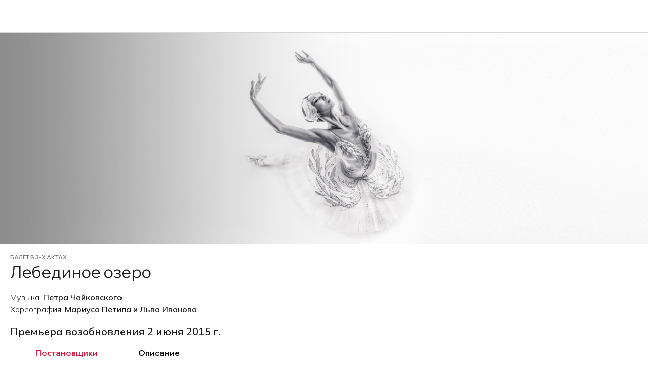

--- FILE ---
content_type: text/html; charset=UTF-8
request_url: https://www.yacobsonballet.ru/events/lebedinoe-ozero
body_size: 40487
content:

<!DOCTYPE html>
    <html lang="ru">

<head>
    <meta charset="UTF-8">
    <meta http-equiv="X-UA-Compatible" content="IE=edge">
    <meta name="viewport" content="width=device-width, initial-scale=1, maximum-scale=1">
    <title>Театр балета им. Леонида Якобсона, официальный сайт, Билеты на балет в Санкт-Петербурге</title>
    <link rel="preconnect" href="https://fonts.googleapis.com">
    <link rel="preconnect" href="https://fonts.gstatic.com" crossorigin>
    <link
        href="https://fonts.googleapis.com/css2?family=Mulish:ital,wght@0,200..1000;1,200..1000&family=Wix+Madefor+Display:wght@400..800&display=swap"
        rel="stylesheet">
    <meta name="description" content="Официальный сайт Театра Якобсона 🎫 Билеты на балет без наценки. Афиша спектаклей. 👱‍♀️ 👱 Информация об артистах театра.">
<meta name="og:description" content="Официальный сайт Театра Якобсона 🎫 Билеты на балет без наценки. Афиша спектаклей. 👱‍♀️ 👱 Информация об артистах театра.">
<meta name="og:title" content="Театр балета им. Леонида Якобсона, официальный сайт, Билеты на балет в Санкт-Петербурге">
<meta name="og:image" content="https://www.yacobsonballet.ru/img/share.jpg">
    <link rel="canonical" href="https://www.yacobsonballet.ru/events/lebedinoe-ozero">
    <link rel="stylesheet" href="/css/swiper-bundle.min.css">
    <link rel="stylesheet" href="/css/style.css?v=1769115999">
    <link rel="stylesheet" href="/css/custom-new.css?v=1769115999">
    <link rel="stylesheet" href="/css/misc.css?v=1769115999">
    <link rel="stylesheet" href="/css/fancybox/jquery.fancybox.css">
    <link rel="stylesheet" href="/css/fancybox/jquery.fancybox-thumbs.css">
    <link rel="stylesheet" href="https://cdn.jsdelivr.net/npm/@fancyapps/ui@5.0/dist/fancybox/fancybox.css" />
    <link rel="apple-touch-icon" sizes="180x180" href="/img/favicon/apple-touch-icon.png">
    <link rel="icon" type="image/png" sizes="32x32" href="/img/favicon/favicon-32x32.png">
    <link rel="icon" type="image/png" sizes="16x16" href="/img/favicon/favicon-16x16.png">
    <link rel="manifest" href="/img/favicon/site.webmanifest">
            <!-- Google Tag Manager -->
<script>(function(w,d,s,l,i){w[l]=w[l]||[];w[l].push({'gtm.start':
new Date().getTime(),event:'gtm.js'});var f=d.getElementsByTagName(s)[0],
j=d.createElement(s),dl=l!='dataLayer'?'&l='+l:'';j.async=true;j.src=
'https://www.googletagmanager.com/gtm.js?id='+i+dl;f.parentNode.insertBefore(j,f);
})(window,document,'script','dataLayer','GTM-WFT9MK8');</script>
<!-- End Google Tag Manager -->

<!-- Google Tag Manager  старый-->
<!-- <script>(function(w,d,s,l,i){w[l]=w[l]||[];w[l].push({'gtm.start':
    new Date().getTime(),event:'gtm.js'});var f=d.getElementsByTagName(s)[0],
    j=d.createElement(s),dl=l!='dataLayer'?'&l='+l:'';j.async=true;j.src=
    'https://www.googletagmanager.com/gtm.js?id='+i+dl;f.parentNode.insertBefore(j,f);
})(window,document,'script','dataLayer','GTM-ND6F4S3');</script> -->
<!-- End Google Tag Manager -->


<meta name="proculture-verification" content="bc1d23ae0ba18cfd56bf5bd712e19f7d" />
<meta name="yandex-verification" content="60e29e48bf7a3674" />


<meta property="og:image" content="http://yacobsonballet.ru/rotonda.jpg" />
<meta property="vk:image"  content="http://yacobsonballet.ru/rotonda.jpg" />

<meta property="og:type" content="website" />

<!-- Yandex.Metrika counter -->
<!-- <script type="text/javascript" >
   (function(m,e,t,r,i,k,a){m[i]=m[i]||function(){(m[i].a=m[i].a||[]).push(arguments)};
   m[i].l=1*new Date();
   for (var j = 0; j < document.scripts.length; j++) {if (document.scripts[j].src === r) { return; }}
   k=e.createElement(t),a=e.getElementsByTagName(t)[0],k.async=1,k.src=r,a.parentNode.insertBefore(k,a)})
   (window, document, "script", "https://mc.yandex.ru/metrika/tag.js", "ym");

   ym(25087994, "init", {
        clickmap:true,
        trackLinks:true,
        accurateTrackBounce:true,
        webvisor:true
   });
</script>
<noscript><div><img src="https://mc.yandex.ru/watch/25087994" style="position:absolute; left:-9999px;" alt="" /></div></noscript>-->
<!-- /Yandex.Metrika counter -->

<!-- Google tag (gtag.js) -->
<!--<script async src="https://www.googletagmanager.com/gtag/js?id=G-SQ4BMTS3XD"></script>
<script>
  window.dataLayer = window.dataLayer || [];
  function gtag(){dataLayer.push(arguments);}
  gtag('js', new Date());

  gtag('config', 'G-SQ4BMTS3XD');
</script> -->                <meta property="og:site_name" content="Театр Балета им. Леонида Якобсона" />
        <script defer src="https://cdn.jsdelivr.net/npm/@alpinejs/collapse@3.x.x/dist/cdn.min.js"></script>

    <script defer src="https://cdn.jsdelivr.net/npm/alpinejs@3.x.x/dist/cdn.min.js"></script>
    <script src="/js/jquery.js"></script>
    <script src="/js/jquery.maskedinput.min.js"></script>
    <script async src="https://cdn.smart-bilet.ru/widget/widget.4.0.js"></script>
    <script>var sbSiteKey = 'yakobson'; </script>

    <script type="text/javascript">
        (function (d, w) {
            d.addEventListener("DOMContentLoaded", function () {
                var script = document.createElement('script')
                script.type = 'text/javascript'
                script.src = 'https://www.afisha.ru/wl/embed/entry.js?v=' + Date.now()
                script.async = true
                script.onload = function () {
                    w.afishaInit(function () {
                        w.afishaWidget = new AfishaWidget(402, 'show')
                    })
                }
                document.head.appendChild(script)
            }, false)
        })(document, window)
    </script>
</head>

<body  class="pt-[64px] desktop:pt-[90px]"     :class="{ 'with-menu': mobileMenuOpen, 'sticky': isSticky }" x-data="{
        mobileMenuOpen: false,
        activeSubmenu: null,
        toggleSubmenu(id, e) {
            e.stopPropagation();
            this.activeSubmenu = this.activeSubmenu === id ? null : id;
        },
        isSticky: false,
        checkScroll() {
        console.log('checkScroll called', window.scrollY);
            this.isSticky = window.scrollY > 64;
         console.log('isSticky set to', this.isSticky);   
        }
    }" x-init="() => {
      checkScroll();
      let throttleTimeout;
      const throttledCheckScroll = () => {
        if (!throttleTimeout) {
          throttleTimeout = setTimeout(() => {
            checkScroll();
            throttleTimeout = null;
          }, 100);
        }
      };

      window.addEventListener('scroll', throttledCheckScroll);

      return () => window.removeEventListener('scroll', throttledCheckScroll);
    }" @keydown.window.escape="mobileMenuOpen = false">
    <!-- Google Tag Manager (noscript) -->
<noscript><iframe src="https://www.googletagmanager.com/ns.html?id=GTM-WFT9MK8"
height="0" width="0" style="display:none;visibility:hidden"></iframe></noscript>
<!-- End Google Tag Manager (noscript) -->
    <!-- Mobile menu overlay -->
    <div x-show="mobileMenuOpen" x-transition:enter="transition-opacity ease-linear duration-300"
        x-transition:enter-start="opacity-0" x-transition:enter-end="opacity-100"
        x-transition:leave="transition-opacity ease-linear duration-300" x-transition:leave-start="opacity-100"
        x-transition:leave-end="opacity-0" class="fixed inset-0 z-[9998] bg-black bg-opacity-50 desktop:hidden"
        @click="mobileMenuOpen = false">
    </div>

    <!-- Mobile side menu -->
    <div x-show="mobileMenuOpen" x-transition:enter="transition ease-in-out duration-300 transform"
        x-transition:enter-start="-translate-x-full" x-transition:enter-end="translate-x-0"
        x-transition:leave="transition ease-in-out duration-300 transform" x-transition:leave-start="translate-x-0"
        x-transition:leave-end="-translate-x-full" style="display: none" class="mobileMenuOpen fixed inset-y-0 top-[65px] bottom-0 left-0 w-[390px] bg-white shadow-lg lg:hidden z-[9999]
desktop:top-[91px]">

        <form action="/search"
            class="w-full inline-flex justify-start items-end gap-[15px] px-[20px] pb-[20px] pt-[60px]">
            <div class="w-full h-full bg-white  inline-flex justify-start items-center gap-2.5">
                <input type="text" name="q"
                    class="justify-start text-[#1c1c20] text-base font-semibold font-['Wix_Madefor_Display'] leading-snug w-full h-[40px] px-[15px] py-0 outline-none border-b border-[#1c1c20] focus:border-[#da1036]">
            </div>
            <button type="submit"
                class="text-[#1c1c20] hover:text-[#da1036] h-[40px] border-b border-[#1c1c20] hover:border-[#da1036]">
                <svg width="40" height="40" viewBox="0 0 40 40" fill="none" xmlns="http://www.w3.org/2000/svg">
                    <path
                        d="M19 27C23.4183 27 27 23.4183 27 19C27 14.5817 23.4183 11 19 11C14.5817 11 11 14.5817 11 19C11 23.4183 14.5817 27 19 27Z"
                        stroke="currentColor" stroke-width="2" stroke-linecap="round" stroke-linejoin="round" />
                    <path d="M29.0004 29L24.6504 24.65" stroke="currentColor" stroke-width="2" stroke-linecap="round"
                        stroke-linejoin="round" />
                </svg>
            </button>
        </form>

        <nav class="px-[20px] py-[20px]" style="height: calc(100% - 122px); overflow-y: auto">
                                                                    <a href="/afisha" class="flex w-full pl-[30px] pt-[30px] pb-[20px] text-left text-[#1c1c20] text-[26px] font-normal font-['Mulish'] leading-[32px]
">
                        <span>Афиша</span>
                    </a>
                                                                                    <a href="/events" class="flex w-full pl-[30px] pt-[30px] pb-[20px] text-left text-[#1c1c20] text-[26px] font-normal font-['Mulish'] leading-[32px]
">
                        <span>Репертуар</span>
                    </a>
                                                                                    <div x-data="{ submenuId: 'События' }" class="relative">
                        <button @click="(e) => toggleSubmenu('События', e)"
                            class="flex w-full gap-[10px] items-center pl-[30px] pt-[30px] pb-[20px] text-left text-[#1c1c20] text-[26px] font-normal font-['Mulish'] leading-[32px]">
                            <span>События</span>
                            <svg class="transition-transform duration-200" style="transform: translateY(-4px;)"
                                :class="{ 'rotate-90': activeSubmenu === submenuId }" width="30" height="34" viewBox="0 0 30 34"
                                fill="none" xmlns="http://www.w3.org/2000/svg">
                                <path d="M11 27L18.5 19.5L11 12" stroke="currentColor" stroke-width="2.5" stroke-linecap="round"
                                    stroke-linejoin="round" />
                            </svg>
                        </button>

                        <div x-show="activeSubmenu === submenuId" x-collapse
                            class="pl-[30px] py-[0px] flex flex-col overflow-hidden">
                                                                                                                        <a href="/news/news" class="justify-start text-[#1c1c20] text-[26px] font-normal font-['Mulish'] leading-[32px] pl-[30px] pt-[20px] pb-[20px]
">
                                    Новости                                </a>
                                                                                            <a href="/news/video" class="justify-start text-[#1c1c20] text-[26px] font-normal font-['Mulish'] leading-[32px] pl-[30px] pt-[20px] pb-[20px]
">
                                    Видео                                </a>
                                                                                            <a href="/news/smi" class="justify-start text-[#1c1c20] text-[26px] font-normal font-['Mulish'] leading-[32px] pl-[30px] pt-[20px] pb-[20px]
">
                                    Пресса о нас                                </a>
                                                    </div>
                    </div>
                                                                                    <div x-data="{ submenuId: 'Лица театра' }" class="relative">
                        <button @click="(e) => toggleSubmenu('Лица театра', e)"
                            class="flex w-full gap-[10px] items-center pl-[30px] pt-[30px] pb-[20px] text-left text-[#1c1c20] text-[26px] font-normal font-['Mulish'] leading-[32px]">
                            <span>Лица театра</span>
                            <svg class="transition-transform duration-200" style="transform: translateY(-4px;)"
                                :class="{ 'rotate-90': activeSubmenu === submenuId }" width="30" height="34" viewBox="0 0 30 34"
                                fill="none" xmlns="http://www.w3.org/2000/svg">
                                <path d="M11 27L18.5 19.5L11 12" stroke="currentColor" stroke-width="2.5" stroke-linecap="round"
                                    stroke-linejoin="round" />
                            </svg>
                        </button>

                        <div x-show="activeSubmenu === submenuId" x-collapse
                            class="pl-[30px] py-[0px] flex flex-col overflow-hidden">
                                                                                                                        <a href="/people/director" class="justify-start text-[#1c1c20] text-[26px] font-normal font-['Mulish'] leading-[32px] pl-[30px] pt-[20px] pb-[20px]
">
                                    Художественный руководитель                                </a>
                                                                                            <a href="/people/ballet-troupe-administration" class="justify-start text-[#1c1c20] text-[26px] font-normal font-['Mulish'] leading-[32px] pl-[30px] pt-[20px] pb-[20px]
">
                                    Управление балетной труппы                                </a>
                                                                                            <a href="/people/repetitors" class="justify-start text-[#1c1c20] text-[26px] font-normal font-['Mulish'] leading-[32px] pl-[30px] pt-[20px] pb-[20px]
">
                                    Педагоги-репетиторы                                </a>
                                                                                            <a href="/people/solists" class="justify-start text-[#1c1c20] text-[26px] font-normal font-['Mulish'] leading-[32px] pl-[30px] pt-[20px] pb-[20px]
">
                                    Солисты                                </a>
                                                                                            <a href="/people/cordeballet" class="justify-start text-[#1c1c20] text-[26px] font-normal font-['Mulish'] leading-[32px] pl-[30px] pt-[20px] pb-[20px]
">
                                    Кордебалет                                </a>
                                                                                            <a href="/people/art" class="justify-start text-[#1c1c20] text-[26px] font-normal font-['Mulish'] leading-[32px] pl-[30px] pt-[20px] pb-[20px]
">
                                    ХПЧ                                </a>
                                                                                            <a href="/people/administration" class="justify-start text-[#1c1c20] text-[26px] font-normal font-['Mulish'] leading-[32px] pl-[30px] pt-[20px] pb-[20px]
">
                                    Администрация                                </a>
                                                                                            <a href="/people/vacancies" class="justify-start text-[#1c1c20] text-[26px] font-normal font-['Mulish'] leading-[32px] pl-[30px] pt-[20px] pb-[20px]
">
                                    Вакансии                                </a>
                                                    </div>
                    </div>
                                                                                    <div x-data="{ submenuId: 'Театр' }" class="relative">
                        <button @click="(e) => toggleSubmenu('Театр', e)"
                            class="flex w-full gap-[10px] items-center pl-[30px] pt-[30px] pb-[20px] text-left text-[#1c1c20] text-[26px] font-normal font-['Mulish'] leading-[32px]">
                            <span>Театр</span>
                            <svg class="transition-transform duration-200" style="transform: translateY(-4px;)"
                                :class="{ 'rotate-90': activeSubmenu === submenuId }" width="30" height="34" viewBox="0 0 30 34"
                                fill="none" xmlns="http://www.w3.org/2000/svg">
                                <path d="M11 27L18.5 19.5L11 12" stroke="currentColor" stroke-width="2.5" stroke-linecap="round"
                                    stroke-linejoin="round" />
                            </svg>
                        </button>

                        <div x-show="activeSubmenu === submenuId" x-collapse
                            class="pl-[30px] py-[0px] flex flex-col overflow-hidden">
                                                                                                                        <a href="/history" class="justify-start text-[#1c1c20] text-[26px] font-normal font-['Mulish'] leading-[32px] pl-[30px] pt-[20px] pb-[20px]
">
                                    История                                </a>
                                                                                            <a href="/documents" class="justify-start text-[#1c1c20] text-[26px] font-normal font-['Mulish'] leading-[32px] pl-[30px] pt-[20px] pb-[20px]
">
                                    Документы                                </a>
                                                    </div>
                    </div>
                                                                                    <a href="/contacts" class="flex w-full pl-[30px] pt-[30px] pb-[20px] text-left text-[#1c1c20] text-[26px] font-normal font-['Mulish'] leading-[32px]
">
                        <span>Контакты</span>
                    </a>
                                                                                    <a href="/viewers" class="flex w-full pl-[30px] pt-[30px] pb-[20px] text-left text-[#1c1c20] text-[26px] font-normal font-['Mulish'] leading-[32px]
">
                        <span>Зрителям</span>
                    </a>
                            
            <div class="social-links flex flex-col items-start gap-2 px-[30px] pt-[20px] pb-[30px]">
                <a href="https://vk.com/yacobsonballetofficial" target="_blank"
                    class="social-link flex items-center gap-2 text-[#1c1c20] text-[18px] font-normal font-['Mulish'] leading-tight hover:text-[#da1036]">
                    <span>
                        <svg width="40" height="40" viewBox="0 0 24 24" fill="currentColor"
                            xmlns="http://www.w3.org/2000/svg" xmlns:xlink="http://www.w3.org/1999/xlink" version="1.2"
                            baseProfile="tiny" id="Слой_1" x="0px" y="0px" viewBox="0 0 24 24" overflow="visible"
                            xml:space="preserve">
                            <path
                                d="M12.8,16.9c-5.4,0-8.7-3.8-8.8-10h2.7c0.1,4.6,2.2,6.5,3.8,6.9V6.9h2.6v4c1.5-0.2,3.2-2,3.7-4h2.6  c-0.4,2.4-2.2,4.2-3.4,5c1.2,0.6,3.2,2.2,4,5h-2.8c-0.6-1.9-2.1-3.4-4-3.6v3.6C13.1,16.9,12.8,16.9,12.8,16.9z" />
                        </svg>
                    </span>
                </a>
                <a href="https://t.me/yacobsonballetofficial" target="_blank"
                    class="social-link flex items-center gap-2 text-[#1c1c20] text-[18px] font-normal font-['Mulish'] leading-tight hover:text-[#da1036]">
                    <span>
                        <svg width="40" height="40" viewBox="0 0 24 24" fill="currentColor"
                            xmlns="http://www.w3.org/2000/svg" xmlns:xlink="http://www.w3.org/1999/xlink" version="1.2"
                            baseProfile="tiny" id="Слой_1" x="0px" y="0px" viewBox="0 0 24 24" overflow="visible"
                            xml:space="preserve">
                            <path fill-rule="evenodd"
                                d="M18.9,6.1L4.7,11.6c-1,0.4-1,0.9-0.2,1.2l3.5,1.1L9.5,18c0.2,0.5,0.1,0.6,0.6,0.6  c0.4,0,0.5-0.2,0.7-0.4c0.1-0.1,0.9-0.9,1.8-1.7l3.7,2.7c0.7,0.4,1.2,0.2,1.3-0.6l2.4-11.4C20.2,6.2,19.6,5.8,18.9,6.1z M8.7,13.6  l8-5c0.4-0.2,0.8-0.1,0.5,0.2l-6.8,6.2L10,17.7C10,17.7,8.7,13.6,8.7,13.6z" />
                        </svg>
                    </span>
                </a>
                <a href="https://max.ru/yacobsonballet" target="_blank"
                    class="social-link flex items-center gap-2 text-[#1c1c20] text-[18px] font-normal font-['Mulish'] leading-tight hover:text-[#da1036]">
                    <span>
                        <svg width="40" height="40" viewBox="0 0 24 24" fill="currentColor"
                            xmlns="http://www.w3.org/2000/svg" xmlns:xlink="http://www.w3.org/1999/xlink" version="1.2"
                            baseProfile="tiny" id="Слой_1" x="0px" y="0px" viewBox="0 0 24 24" overflow="visible"
                            xml:space="preserve">
                            <path fill-rule="evenodd"
                                d="M8.9,18.6c-0.1-0.1-0.2,0-0.3,0c-0.9,0.9-3.1,1.6-3.2,0.3c0-1-0.2-1.8-0.5-2.8  c-0.3-1.1-0.6-2.4-0.6-4.2c0-4.4,3.6-7.7,7.8-7.7c4.2,0,7.6,3.4,7.6,7.7c0,4.2-3.4,7.6-7.5,7.6C10.7,19.6,10,19.4,8.9,18.6z   M12.2,8.1c-2-0.1-3.6,1.3-3.9,3.5c-0.3,1.8,0.2,4,0.7,4.1c0.2,0,0.6-0.3,1-0.6c0.1-0.1,0.2-0.1,0.2,0c0.5,0.3,1.1,0.5,1.7,0.6  c2.1,0.1,3.9-1.5,4-3.6C16,10,14.3,8.2,12.2,8.1z" />
                        </svg>
                    </span>
                </a>
            </div>
        </nav>

    </div>
    <!-- End mobile menu -->

    <div
        class="top fixed top-0 left-0 w-full min-w-full z-[9999] [&_header]: border-b border-[#d7d7d7]  bg-white">
        <div class="max-w-[1440px] mx-auto">
            <header class="relative flex justify-between items-center h-[64px] z-[50]
desktop:h-[90px] desktop:px-[60px]
dark">
                <div class="desktop:hidden text-[#ffffff] dark:text-[#121516]">
                    <a href="javascript:;" @click="mobileMenuOpen = !mobileMenuOpen">
                        <svg width="66" height="46" viewBox="0 0 66 46" fill="none" xmlns="http://www.w3.org/2000/svg">
                            <path d="M22 23L44 23" stroke="currentColor" stroke-width="1.5" stroke-linecap="round"
                                stroke-linejoin="round" />
                            <path d="M22 15H44" stroke="currentColor" stroke-width="1.5" stroke-linecap="round"
                                stroke-linejoin="round" />
                            <path d="M22 31H44" stroke="currentColor" stroke-width="1.5" stroke-linecap="round"
                                stroke-linejoin="round" />
                        </svg>
                    </a>
                </div>
                <div class="desktop:hidden">
                    <a href="/" class="text-[#ffffff] dark:text-[#121516]">
                        <!--            <img src="/img/v2/logo.svg">-->
                        <svg width="170" height="52" viewBox="0 0 170 52" fill="none"
                            xmlns="http://www.w3.org/2000/svg">
                            <path d="M56.1351 16.691H57.5223V6.90987H61.6164V6.06667H52.041V6.90987H56.1351V16.691Z"
                                fill="currentColor" />
                            <path
                                d="M70.1085 15.8478H64.5933V11.4294H69.3303V10.7212H64.5933V6.90987H70.1085V6.06667H63.2061V16.691H70.1085V15.8478Z"
                                fill="currentColor" />
                            <path
                                d="M76.436 6.06667H75.6578L71.1577 16.691H71.8683L73.2217 13.5543H78.4662L79.9211 16.691H81.4098L76.436 6.06667ZM73.4924 12.8798L75.6917 7.75307H75.7593L78.1616 12.8798H73.4924Z"
                                fill="currentColor" />
                            <path d="M89.7339 6.06667H80.1924V6.90987H84.2865V16.691H85.6737V6.90987H89.7339V6.06667Z"
                                fill="currentColor" />
                            <path
                                d="M91.3579 16.691H92.7452V12.2726C93.0158 12.3401 93.2865 12.4076 93.591 12.4413C93.8956 12.475 94.2339 12.5087 94.6061 12.5087C95.2151 12.5087 95.7903 12.4076 96.264 12.2389C96.7377 12.0703 97.1438 11.8342 97.4483 11.5306C97.7528 11.2271 98.0235 10.8898 98.1588 10.4851C98.328 10.0803 98.3957 9.67558 98.3957 9.23711C98.3957 8.79865 98.328 8.39391 98.1926 8.0229C98.0573 7.61816 97.8205 7.28088 97.5498 7.01105C97.2453 6.7075 96.9069 6.50513 96.4671 6.33649C96.0272 6.16785 95.5197 6.06667 94.9106 6.06667H91.3579V16.691ZM92.7452 6.74123H94.3354C94.7753 6.74123 95.1475 6.80869 95.452 6.97733C95.7903 7.14597 96.061 7.31461 96.264 7.58443C96.467 7.82053 96.6362 8.12408 96.7377 8.42764C96.8392 8.73119 96.9069 9.03474 96.9069 9.3383C96.9069 9.64185 96.8731 9.9454 96.7716 10.2152C96.6701 10.5188 96.5347 10.7886 96.2979 11.0247C96.0949 11.2608 95.8242 11.4632 95.4858 11.6318C95.1475 11.8005 94.7753 11.8679 94.3016 11.8679C93.9971 11.8679 93.6926 11.8679 93.4219 11.8342C93.1512 11.8005 92.9143 11.7667 92.7113 11.6655V6.74123H92.7452Z"
                                fill="currentColor" />
                            <path
                                d="M113.013 6.90987V6.06667H106.516V16.691H110.035C110.847 16.691 111.49 16.5898 111.997 16.4212C112.505 16.2526 112.911 16.0165 113.216 15.7129C113.52 15.4094 113.723 15.1058 113.825 14.7348C113.926 14.3638 113.994 14.0265 113.994 13.6555C113.994 13.2845 113.926 12.9472 113.825 12.5762C113.723 12.2052 113.486 11.9016 113.216 11.6318C112.911 11.362 112.505 11.1259 111.997 10.9235C111.49 10.7549 110.847 10.6537 110.035 10.6537H107.903V6.90987H113.013ZM109.866 11.362C110.272 11.362 110.61 11.4294 110.949 11.5306C111.253 11.6655 111.524 11.8342 111.761 12.0365C111.964 12.2389 112.133 12.5087 112.268 12.8123C112.403 13.1158 112.437 13.4194 112.437 13.7904C112.437 14.1614 112.37 14.465 112.234 14.7685C112.099 15.0384 111.896 15.2745 111.693 15.4768C111.456 15.6792 111.185 15.8141 110.915 15.9153C110.61 16.0165 110.306 16.0839 110.001 16.0839H107.903V11.362H109.866Z"
                                fill="currentColor" />
                            <path
                                d="M115.483 16.691L116.836 13.5543H122.08L123.535 16.691H125.024L120.05 6.06667H119.272L114.772 16.691H115.483ZM119.306 7.75307H119.374L121.776 12.8798H117.14L119.306 7.75307Z"
                                fill="currentColor" />
                            <path
                                d="M127.223 16.8934C127.562 16.8934 127.832 16.7585 128.103 16.4887C128.374 16.2188 128.577 15.8141 128.813 15.3082L131.791 7.7868H131.859L135.682 16.691H137.205L132.569 6.06667H131.723L128.441 14.465C128.272 14.9372 128.103 15.2745 127.934 15.5443C127.765 15.8141 127.528 15.949 127.189 15.949C127.054 15.949 126.919 15.9153 126.817 15.8478C126.682 15.7804 126.58 15.7129 126.479 15.6792L126.073 16.7248C126.242 16.7922 126.445 16.8259 126.614 16.8597C126.817 16.8597 127.02 16.8934 127.223 16.8934Z"
                                fill="currentColor" />
                            <path
                                d="M145.765 6.90987V6.06667H138.862V16.691H145.765V15.8478H140.25V11.4294H144.987V10.7212H140.25V6.90987H145.765Z"
                                fill="currentColor" />
                            <path d="M150.806 16.691H152.193V6.90987H156.287V6.06667H146.712V6.90987H150.806V16.691Z"
                                fill="currentColor" />
                            <path
                                d="M155.781 16.691L157.134 13.5543H162.379L163.834 16.691H165.322L160.348 6.06667H159.57L155.104 16.691H155.781ZM159.638 7.75307H159.706L162.108 12.8798H157.472L159.638 7.75307Z"
                                fill="currentColor" />
                            <path
                                d="M54.9507 29.9462V20.5698H53.5635V31.1941H54.9507L61.2779 21.6828V31.1941H62.6652V20.5698H61.2779L54.9507 29.9462Z"
                                fill="currentColor" />
                            <path
                                d="M77.4509 31.1941V20.5698H76.402L71.462 29.6764H71.3943L66.4882 20.5698H65.4731V31.1941H66.116V22.526H66.1837L70.8868 31.3628H71.1913L75.9959 22.5597H76.0636V31.1941H77.4509Z"
                                fill="currentColor" />
                            <path
                                d="M79.8536 29.9462C79.6844 30.1148 79.6167 30.3172 79.6167 30.5196C79.6167 30.7219 79.6844 30.9243 79.8536 31.0929C80.0227 31.2616 80.2257 31.329 80.4287 31.329C80.6656 31.329 80.8348 31.2616 81.004 31.0929C81.1731 30.9243 81.2408 30.7219 81.2408 30.5196C81.2408 30.3172 81.1731 30.1148 81.004 29.9462C80.8348 29.7776 80.6318 29.7101 80.4287 29.7101C80.2257 29.7101 80.0227 29.8113 79.8536 29.9462Z"
                                fill="currentColor" />
                            <path
                                d="M99.4106 31.1941L94.7752 20.5698H93.9293L90.6473 28.9681C90.4781 29.4403 90.3089 29.7776 90.1398 30.0474C89.9706 30.3172 89.7337 30.4521 89.3954 30.4521C89.26 30.4521 89.1247 30.4184 89.0232 30.3509C88.8878 30.2835 88.7863 30.216 88.6848 30.1823L88.2788 31.1941C88.448 31.2616 88.651 31.2953 88.8202 31.329C89.0232 31.3628 89.2262 31.3628 89.4292 31.3628C89.7676 31.3628 90.0382 31.2279 90.3089 30.958C90.5796 30.6882 90.7826 30.2835 91.0195 29.7776L93.997 22.2562H94.0647L97.9219 31.1941H99.4106Z"
                                fill="currentColor" />
                            <path
                                d="M107.971 21.3792V20.5698H101.103V31.1941H107.971V30.3509H102.49V25.9325H107.193V25.1905H102.49V21.3792H107.971Z"
                                fill="currentColor" />
                            <path
                                d="M120.254 27.0456C120.355 26.6408 120.423 26.2361 120.423 25.8651C120.423 25.2917 120.321 24.6846 120.084 24.0438C119.848 23.4029 119.475 22.7958 119.002 22.2562C118.528 21.7165 117.885 21.2443 117.141 20.9071C116.396 20.536 115.517 20.3674 114.502 20.3674C113.486 20.3674 112.641 20.536 111.896 20.9071C111.186 21.2781 110.577 21.7165 110.103 22.2562C109.629 22.7958 109.291 23.4029 109.088 24.0438C108.885 24.6846 108.75 25.2917 108.75 25.8988C108.75 26.4722 108.851 27.0793 109.088 27.7201C109.291 28.361 109.663 28.9681 110.103 29.5077C110.577 30.0474 111.152 30.5196 111.896 30.8569C112.607 31.2279 113.486 31.3965 114.502 31.3965C115.178 31.3965 115.787 31.329 116.362 31.1604C116.904 30.9918 117.411 30.7557 117.851 30.4858C118.291 30.216 118.663 29.8787 119.002 29.5077C119.34 29.1367 119.577 28.732 119.814 28.3272C119.983 27.8888 120.152 27.484 120.254 27.0456ZM118.562 27.8213C118.325 28.4284 118.02 28.9343 117.614 29.3391C117.208 29.7776 116.735 30.0811 116.227 30.3509C115.686 30.587 115.111 30.7219 114.535 30.7219C113.926 30.7219 113.351 30.587 112.844 30.3509C112.336 30.1148 111.862 29.7776 111.49 29.3391C111.118 28.9006 110.813 28.3947 110.577 27.8213C110.374 27.2142 110.238 26.5734 110.238 25.8651C110.238 25.1568 110.34 24.516 110.577 23.9089C110.78 23.3017 111.084 22.7958 111.49 22.3911C111.862 21.9526 112.336 21.6491 112.844 21.3792C113.351 21.1431 113.926 21.0082 114.535 21.0082C115.144 21.0082 115.686 21.1431 116.227 21.3792C116.768 21.6153 117.242 21.9526 117.614 22.3911C118.02 22.8296 118.325 23.3355 118.562 23.9089C118.799 24.516 118.9 25.1568 118.9 25.8651C118.934 26.5734 118.799 27.2479 118.562 27.8213Z"
                                fill="currentColor" />
                            <path
                                d="M131.486 31.1941V20.5698H130.099V25.1905H123.704V20.5698H122.317V31.1941H123.704V25.8988H130.099V31.1941H131.486Z"
                                fill="currentColor" />
                            <path
                                d="M135.648 29.9462V20.5698H134.261V31.1941H135.648L141.975 21.6828V31.1941H143.362V20.5698H141.975L135.648 29.9462Z"
                                fill="currentColor" />
                            <path
                                d="M156.964 32.7794V30.4858H155.475L151.246 20.5698H150.333L146.475 30.4858H145.054V32.7794H146.34V31.1941H155.645V32.7794H156.964ZM147.22 30.4858L150.434 22.2224H150.502L154.054 30.4858H147.22Z"
                                fill="currentColor" />
                            <path
                                d="M163.292 20.5698H162.513L158.013 31.1941H158.724L160.077 28.0574H165.322L166.777 31.1941H168.265L163.292 20.5698ZM160.348 27.3828L162.547 22.2562H162.615L165.017 27.3828H160.348Z"
                                fill="currentColor" />
                            <path
                                d="M55.6949 35.3427C55.2551 35.5451 54.8829 35.7474 54.6461 36.051C54.3754 36.3208 54.2062 36.6244 54.1047 36.9616C54.0032 37.2989 53.9355 37.5688 53.9355 37.8723C53.9355 38.1759 53.9693 38.4794 54.0708 38.8167C54.1724 39.1203 54.3415 39.4238 54.5445 39.6936C54.7814 39.9635 55.0521 40.1995 55.3904 40.3682C55.7288 40.5368 56.1686 40.6717 56.6423 40.6717V40.7392L56.4732 40.8067C56.3378 40.8741 56.2363 40.9416 56.1686 41.0428C56.0671 41.1439 55.9656 41.2788 55.8303 41.4812C55.6949 41.6836 55.4919 41.9534 55.2889 42.3244C55.0521 42.6954 54.7137 43.2014 54.3077 43.8085C54.1724 44.0108 54.037 44.2132 53.9017 44.3818C53.7663 44.5505 53.631 44.6854 53.4956 44.8203C53.3603 44.9215 53.1911 45.0227 53.022 45.0901C52.8528 45.1576 52.6836 45.1913 52.4468 45.1913C52.3791 45.1913 52.3452 45.1913 52.2776 45.1913C52.2099 45.1913 52.1761 45.1913 52.1084 45.1576V45.731C52.2437 45.7984 52.3791 45.8659 52.5483 45.8996C52.6836 45.9333 52.8866 45.9333 53.0896 45.9333C53.3941 45.9333 53.6648 45.8996 53.8678 45.7984C54.0708 45.731 54.2739 45.5961 54.443 45.4611C54.6122 45.3262 54.7814 45.1576 54.9167 44.9552C55.0521 44.7528 55.2212 44.5505 55.3566 44.3144L56.5747 42.5268C56.7438 42.257 56.913 42.0209 57.0484 41.8185C57.1837 41.6161 57.319 41.4812 57.4882 41.3463C57.6574 41.2114 57.8266 41.1439 57.9957 41.0765C58.1649 41.009 58.4356 41.009 58.7063 41.009H59.383V45.6972H60.7702V35.0729H57.319C56.71 35.0391 56.1686 35.1403 55.6949 35.3427ZM59.4845 35.7137V40.3007H57.8942C57.4882 40.3007 57.116 40.2333 56.8115 40.0984C56.507 39.9634 56.2363 39.7611 56.0333 39.5587C55.8303 39.3226 55.6611 39.0865 55.5596 38.783C55.4581 38.5131 55.3904 38.2433 55.3904 37.9398C55.3904 37.6025 55.4581 37.3327 55.5596 37.0291C55.6611 36.7593 55.8641 36.5232 56.0671 36.3208C56.304 36.1184 56.5747 35.9835 56.8792 35.8486C57.1837 35.7474 57.5559 35.68 57.9281 35.68H59.4845V35.7137Z"
                                fill="currentColor" />
                            <path
                                d="M71.5306 35.0391H70.7524L65.0342 41.0427V35.0391H63.647V45.6972H65.0342V41.9534L66.7598 40.0984L70.8201 45.6972H72.4103L67.6395 39.154L71.5306 35.0391Z"
                                fill="currentColor" />
                            <path
                                d="M82.5607 36.7593C82.087 36.2196 81.4441 35.7474 80.6998 35.4102C79.9554 35.0391 79.0757 34.8705 78.0606 34.8705C77.0455 34.8705 76.1997 35.0391 75.4553 35.4102C74.7447 35.7812 74.1357 36.2196 73.662 36.7593C73.1883 37.2989 72.85 37.906 72.6469 38.5469C72.4439 39.1877 72.3086 39.7948 72.3086 40.4019C72.3086 40.9753 72.4101 41.5824 72.6469 42.2232C72.85 42.8641 73.2221 43.4712 73.662 44.0108C74.1357 44.5505 74.7109 45.0227 75.4553 45.36C76.1658 45.731 77.0455 45.8996 78.0606 45.8996C78.7373 45.8996 79.3463 45.8322 79.9216 45.6635C80.4629 45.4949 80.9705 45.2588 81.4103 44.9889C81.8502 44.7191 82.2224 44.3818 82.5607 44.0108C82.8991 43.6398 83.1359 43.2351 83.3728 42.8303C83.5758 42.4256 83.7449 42.0209 83.8465 41.5824C83.948 41.1777 84.0156 40.7729 84.0156 40.4019C84.0156 39.8285 83.9141 39.2214 83.6773 38.5806C83.4066 37.906 83.0682 37.2989 82.5607 36.7593ZM82.1547 42.3244C81.9178 42.9315 81.6133 43.4375 81.2073 43.8422C80.8013 44.2807 80.3276 44.5842 79.82 44.854C79.2787 45.0901 78.7035 45.225 78.1283 45.225C77.5192 45.225 76.944 45.0901 76.4365 44.854C75.929 44.6179 75.4553 44.2807 75.0831 43.8422C74.7109 43.4037 74.4064 42.8978 74.1695 42.3244C73.9665 41.7173 73.8312 41.0765 73.8312 40.3682C73.8312 39.6599 73.9327 39.0191 74.1695 38.412C74.3726 37.8049 74.6771 37.2989 75.0831 36.8942C75.4553 36.4557 75.929 36.1522 76.4365 35.8823C76.944 35.6462 77.5192 35.5113 78.1283 35.5113C78.7373 35.5113 79.2787 35.6462 79.82 35.8823C80.3614 36.1184 80.8351 36.4557 81.2073 36.8942C81.6133 37.3327 81.9178 37.8386 82.1547 38.412C82.3915 39.0191 82.493 39.6599 82.493 40.3682C82.493 41.0765 82.3915 41.7173 82.1547 42.3244Z"
                                fill="currentColor" />
                            <path
                                d="M92.5757 40.6717C92.2712 40.4019 91.8652 40.1658 91.3577 39.9635C90.8501 39.7948 90.2072 39.6936 89.3952 39.6936H87.2636V35.8823H92.3727V35.0391H85.9102V45.6972H89.429C90.2411 45.6972 90.884 45.596 91.3915 45.4274C91.899 45.2588 92.305 45.0227 92.6096 44.7191C92.9141 44.4156 93.1171 44.112 93.2186 43.741C93.3201 43.37 93.3878 43.0327 93.3878 42.6617C93.3878 42.2907 93.3201 41.9534 93.2186 41.5824C93.0833 41.2451 92.8802 40.9416 92.5757 40.6717ZM91.6622 43.741C91.5268 44.0108 91.3238 44.2469 91.1208 44.4493C90.884 44.6517 90.6133 44.7866 90.3426 44.8878C90.0719 44.9889 89.7335 45.0564 89.429 45.0564H87.3312V40.3682H89.3275C89.7336 40.3682 90.0719 40.4356 90.4103 40.5368C90.7148 40.6717 90.9855 40.8404 91.2223 41.0427C91.4253 41.2451 91.5945 41.5149 91.7298 41.8185C91.8652 42.1221 91.899 42.4256 91.899 42.7966C91.8652 43.1339 91.7975 43.4712 91.6622 43.741Z"
                                fill="currentColor" />
                            <path
                                d="M101.102 45.1913C100.324 45.1913 99.613 45.0564 99.004 44.7866C98.3949 44.5167 97.8874 44.1457 97.4814 43.7073C97.0754 43.2351 96.7708 42.7292 96.5678 42.122C96.3648 41.5149 96.2633 40.9078 96.2633 40.267C96.2633 39.5924 96.3648 38.9516 96.6017 38.3782C96.8047 37.8048 97.143 37.2989 97.5152 36.8942C97.9212 36.4894 98.3949 36.1522 98.9363 35.9161C99.4777 35.68 100.087 35.5788 100.696 35.5788C101.136 35.5788 101.542 35.6462 101.88 35.7474C102.252 35.8486 102.557 35.9835 102.827 36.1522C103.098 36.3208 103.335 36.4895 103.504 36.6918C103.673 36.8942 103.809 37.0966 103.876 37.3327H104.993C104.824 36.9954 104.654 36.6581 104.418 36.3883C104.181 36.0847 103.876 35.8486 103.538 35.6125C103.166 35.4102 102.76 35.2415 102.286 35.1066C101.812 34.9717 101.271 34.938 100.662 34.938C99.7822 34.938 98.9701 35.0729 98.2596 35.309C97.5491 35.5788 96.9062 35.9161 96.3987 36.3883C95.8911 36.8605 95.4851 37.4338 95.1806 38.0747C94.9099 38.7492 94.7407 39.4913 94.7407 40.3007C94.7407 41.009 94.8422 41.7173 95.0791 42.3919C95.3159 43.0664 95.6543 43.6735 96.128 44.1795C96.6017 44.6854 97.2107 45.1239 97.9551 45.4274C98.6995 45.731 99.5792 45.8996 100.594 45.8996C101.237 45.8996 101.812 45.8321 102.354 45.731C102.861 45.5961 103.301 45.4611 103.707 45.2925C104.079 45.1239 104.418 44.9215 104.654 44.7191C104.925 44.5168 105.094 44.3481 105.23 44.1795L104.756 43.7747C103.775 44.6854 102.523 45.1913 101.102 45.1913Z"
                                fill="currentColor" />
                            <path
                                d="M116.125 36.7593C115.651 36.2196 115.008 35.7474 114.264 35.4102C113.519 35.0391 112.64 34.8705 111.625 34.8705C110.61 34.8705 109.764 35.0391 109.019 35.4102C108.309 35.7812 107.7 36.2196 107.226 36.7593C106.752 37.2989 106.414 37.906 106.211 38.5469C106.008 39.1877 105.873 39.7948 105.873 40.4019C105.873 40.9753 105.974 41.5824 106.211 42.2232C106.414 42.8641 106.786 43.4712 107.226 44.0108C107.7 44.5505 108.275 45.0227 109.019 45.36C109.73 45.731 110.61 45.8996 111.625 45.8996C112.301 45.8996 112.91 45.8322 113.486 45.6635C114.027 45.4949 114.534 45.2588 114.974 44.9889C115.414 44.7191 115.786 44.3818 116.125 44.0108C116.463 43.6398 116.7 43.2351 116.937 42.8303C117.14 42.4256 117.309 42.0209 117.41 41.5824C117.512 41.1777 117.58 40.7729 117.58 40.4019C117.58 39.8285 117.478 39.2214 117.241 38.5806C116.971 37.906 116.598 37.2989 116.125 36.7593ZM115.719 42.3244C115.482 42.9315 115.177 43.4375 114.771 43.8422C114.365 44.2807 113.892 44.5842 113.384 44.854C112.876 45.1239 112.267 45.225 111.692 45.225C111.083 45.225 110.508 45.0901 110 44.854C109.493 44.6179 109.019 44.2807 108.647 43.8422C108.275 43.4037 107.97 42.8978 107.734 42.3244C107.53 41.7173 107.395 41.0765 107.395 40.3682C107.395 39.6599 107.497 39.0191 107.734 38.412C107.937 37.8049 108.241 37.2989 108.647 36.8942C109.019 36.4557 109.493 36.1522 110 35.8823C110.508 35.6462 111.083 35.5113 111.692 35.5113C112.301 35.5113 112.843 35.6462 113.384 35.8823C113.925 36.1184 114.399 36.4557 114.771 36.8942C115.177 37.3327 115.482 37.8386 115.719 38.412C115.955 39.0191 116.057 39.6599 116.057 40.3682C116.057 41.0765 115.955 41.7173 115.719 42.3244Z"
                                fill="currentColor" />
                            <path
                                d="M127.223 39.6936H120.862V35.0391H119.475V45.6972H120.862V40.4019H127.223V45.6972H128.611V35.0391H127.223V39.6936Z"
                                fill="currentColor" />
                            <path
                                d="M134.836 35.0391L130.302 45.6972H131.013L132.366 42.5605H137.611L139.066 45.6972H140.554L135.581 35.0729H134.836V35.0391ZM132.637 41.886L134.836 36.7593H134.904L137.306 41.886H132.637Z"
                                fill="currentColor" />
                            <path
                                d="M35.2909 32.9858C36.0442 28.8551 38.1825 24.7972 41.6328 20.9824L40.4179 19.5488C38.231 20.9338 35.5339 21.93 32.5452 22.5132C33.6629 16.5844 33.0312 9.61074 30.5771 1.83525L28.779 2.39411C31.2088 10.1453 31.792 17.0703 30.5528 22.8048C29.1192 22.9749 27.6126 23.072 26.0819 23.0477C26.179 19.7918 26.8108 16.3657 27.9285 12.7695L26.1304 12.2107C24.9398 15.9769 24.3081 19.5974 24.1866 22.9991C23.8707 22.9748 23.5305 22.9506 23.2146 22.9263C15.8279 22.2945 8.63561 19.3787 2.92548 14.762L1.73486 16.2442C9.41316 22.4646 17.5531 24.3356 23.0446 24.8215C23.4333 24.8458 23.7978 24.8701 24.1623 24.8944C24.2352 27.6644 24.6725 30.313 25.4744 32.7914C20.6147 38.1127 12.7177 41.0772 1.97785 41.6846L2.07504 43.5799C12.8635 42.9967 20.9549 40.0323 26.2033 34.7839C26.3248 35.0998 26.4706 35.4156 26.6164 35.7315C29.192 41.3201 33.833 46.1798 40.3936 50.1647L41.3898 48.5368C35.1452 44.7462 30.7714 40.1538 28.3416 34.9054C28.0743 34.3465 27.8313 33.7633 27.6369 33.1802C28.0257 32.6942 28.4145 32.2082 28.7547 31.698C30.2369 29.5354 31.3546 27.1299 32.0593 24.4571C34.0031 24.1412 35.8255 23.6552 37.5264 22.9991C35.3881 26.085 34.0031 29.2924 33.3957 32.5727L35.2909 32.9858ZM27.2239 30.6531C27.1267 30.7746 27.0538 30.8961 26.9566 31.0176C26.4463 29.0737 26.1547 27.057 26.0819 24.943C27.4183 24.943 28.7547 24.8944 30.0425 24.7486C29.3864 26.9355 28.4631 28.9037 27.2239 30.6531Z"
                                fill="currentColor" />
                        </svg>
                    </a>
                </div>
                <div class="desktop:hidden w-[60px]">
                                            <a href="/en"
                            class="px-3 py-1.5 border-b border-[rgba(0,0,0,0)] flex justify-center items-center gap-2.5">
                            <div
                                class="justify-start text-[#ffffff] dark:text-[#1c1c20] dark:border-[#1c1c20] text-[11px] font-semibold font-['Wix_Madefor_Display'] leading-[14px]">
                                EN</div>
                        </a>
                                        <!--<a href="javascript:;" class="text-[#ffffff] dark:text-[#121516]">
                <svg width="60" height="46" viewBox="0 0 60 46" fill="none" xmlns="http://www.w3.org/2000/svg">
                    <path d="M29.1667 28.8333C32.8486 28.8333 35.8333 25.8486 35.8333 22.1667C35.8333 18.4848 32.8486 15.5 29.1667 15.5C25.4848 15.5 22.5 18.4848 22.5 22.1667C22.5 25.8486 25.4848 28.8333 29.1667 28.8333Z" stroke="currentColor" stroke-width="2" stroke-linecap="round" stroke-linejoin="round"/>
                    <path d="M37.5 30.5L33.875 26.875" stroke="currentColor" stroke-width="2" stroke-linecap="round" stroke-linejoin="round"/>
                </svg>
            </a>-->
                </div>
                <div class="hidden desktop:flex items-center gap-[72px]">
                    <a href="/" class=" text-[#ffffff] dark:text-[#1c1c20]">
                        <!--            <img src="/img/v2/logo-desktop.svg">-->

                                                    <svg width="242" height="70" viewBox="0 0 242 70" fill="none"
                                xmlns="http://www.w3.org/2000/svg">
                                <path d="M78.7919 21.4919H80.8012V7.29856H86.731V6.075H72.8621V7.29856H78.7919V21.4919Z"
                                    fill="currentColor" />
                                <path
                                    d="M99.0321 20.2683H91.044V13.8569H97.9049V12.8291H91.044V7.29856H99.0321V6.075H89.0347V21.4919H99.0321V20.2683Z"
                                    fill="currentColor" />
                                <path
                                    d="M108.196 6.075H107.069L100.551 21.4919H101.58L103.541 16.9402H111.137L113.244 21.4919H115.4L108.196 6.075ZM103.933 15.9614L107.118 8.52213H107.216L110.696 15.9614H103.933Z"
                                    fill="currentColor" />
                                <path d="M127.456 6.075H113.636V7.29856H119.566V21.4919H121.576V7.29856H127.456V6.075Z"
                                    fill="currentColor" />
                                <path
                                    d="M129.808 21.4919H131.817V15.0804C132.209 15.1783 132.601 15.2762 133.043 15.3251C133.484 15.3741 133.974 15.423 134.513 15.423C135.395 15.423 136.228 15.2762 136.914 15.0315C137.6 14.7868 138.188 14.4442 138.629 14.0037C139.07 13.5632 139.462 13.0738 139.658 12.4865C139.904 11.8992 140.002 11.3118 140.002 10.6756C140.002 10.0393 139.904 9.45203 139.707 8.91367C139.511 8.32636 139.168 7.83693 138.776 7.44539C138.335 7.00491 137.845 6.71125 137.208 6.46654C136.571 6.22183 135.836 6.075 134.954 6.075H129.808V21.4919ZM131.817 7.05385H134.121C134.758 7.05385 135.297 7.15174 135.738 7.39645C136.228 7.64116 136.62 7.88587 136.914 8.27741C137.208 8.62001 137.453 9.06049 137.6 9.50097C137.747 9.94146 137.845 10.3819 137.845 10.8224C137.845 11.2629 137.796 11.7034 137.649 12.0949C137.502 12.5354 137.306 12.9269 136.963 13.2695C136.669 13.6121 136.277 13.9058 135.787 14.1505C135.297 14.3952 134.758 14.4931 134.072 14.4931C133.631 14.4931 133.19 14.4931 132.798 14.4442C132.405 14.3952 132.062 14.3463 131.768 14.1994V7.05385H131.817Z"
                                    fill="currentColor" />
                                <path
                                    d="M161.173 7.29856V6.075H151.763V21.4919H156.86C158.036 21.4919 158.967 21.345 159.702 21.1003C160.437 20.8556 161.025 20.513 161.467 20.0725C161.908 19.6321 162.202 19.1916 162.349 18.6532C162.496 18.1148 162.594 17.6254 162.594 17.0871C162.594 16.5487 162.496 16.0593 162.349 15.5209C162.202 14.9825 161.859 14.542 161.467 14.1505C161.025 13.759 160.437 13.4164 159.702 13.1227C158.967 12.878 158.036 12.7312 156.86 12.7312H153.772V7.29856H161.173ZM156.615 13.759C157.203 13.759 157.693 13.8569 158.183 14.0037C158.624 14.1994 159.016 14.4442 159.359 14.7378C159.653 15.0315 159.898 15.423 160.094 15.8635C160.29 16.304 160.339 16.7445 160.339 17.2828C160.339 17.8212 160.241 18.2617 160.045 18.7022C159.849 19.0937 159.555 19.4363 159.261 19.7299C158.918 20.0236 158.526 20.2194 158.134 20.3662C157.693 20.513 157.252 20.6109 156.811 20.6109H153.772V13.759H156.615Z"
                                    fill="currentColor" />
                                <path
                                    d="M164.75 21.4919L166.71 16.9402H174.306L176.414 21.4919H178.57L171.366 6.075H170.239L163.721 21.4919H164.75ZM170.288 8.52213H170.386L173.865 15.9614H167.151L170.288 8.52213Z"
                                    fill="currentColor" />
                                <path
                                    d="M181.756 21.7855C182.246 21.7855 182.638 21.5898 183.03 21.1982C183.422 20.8067 183.716 20.2194 184.059 19.4852L188.372 8.57107H188.47L194.008 21.4919H196.213L189.499 6.075H188.274L183.52 18.2617C183.275 18.9469 183.03 19.4363 182.785 19.8278C182.54 20.2194 182.197 20.4151 181.707 20.4151C181.511 20.4151 181.315 20.3662 181.168 20.2683C180.972 20.1704 180.825 20.0725 180.678 20.0236L180.09 21.5408C180.335 21.6387 180.629 21.6876 180.874 21.7366C181.168 21.7366 181.462 21.7855 181.756 21.7855Z"
                                    fill="currentColor" />
                                <path
                                    d="M208.61 7.29856V6.075H198.613V21.4919H208.61V20.2683H200.622V13.8569H207.483V12.8291H200.622V7.29856H208.61Z"
                                    fill="currentColor" />
                                <path d="M215.913 21.4919H217.922V7.29856H223.852V6.075H209.983V7.29856H215.913V21.4919Z"
                                    fill="currentColor" />
                                <path
                                    d="M223.118 21.4919L225.078 16.9402H232.674L234.781 21.4919H236.938L229.734 6.075H228.607L222.138 21.4919H223.118ZM228.705 8.52213H228.803L232.282 15.9614H225.568L228.705 8.52213Z"
                                    fill="currentColor" />
                                <path
                                    d="M77.0764 40.7263V27.1203H75.0671V42.5371H77.0764L86.2407 28.7354V42.5371H88.25V27.1203H86.2407L77.0764 40.7263Z"
                                    fill="currentColor" />
                                <path
                                    d="M109.666 42.5371V27.1203H108.147L100.992 40.3347H100.894L93.7881 27.1203H92.3179V42.5371H93.249V29.9589H93.347L100.159 42.7818H100.6L107.559 30.0079H107.657V42.5371H109.666Z"
                                    fill="currentColor" />
                                <path
                                    d="M113.146 40.7263C112.901 40.971 112.803 41.2646 112.803 41.5583C112.803 41.8519 112.901 42.1456 113.146 42.3903C113.391 42.635 113.685 42.7329 113.979 42.7329C114.322 42.7329 114.567 42.635 114.812 42.3903C115.057 42.1456 115.155 41.8519 115.155 41.5583C115.155 41.2646 115.057 40.971 114.812 40.7263C114.567 40.4816 114.273 40.3837 113.979 40.3837C113.685 40.3837 113.391 40.5305 113.146 40.7263Z"
                                    fill="currentColor" />
                                <path
                                    d="M141.472 42.5371L134.758 27.1203H133.533L128.779 39.3069C128.534 39.9921 128.289 40.4815 128.044 40.8731C127.799 41.2646 127.456 41.4604 126.966 41.4604C126.77 41.4604 126.574 41.4115 126.427 41.3136C126.231 41.2157 126.083 41.1178 125.936 41.0689L125.348 42.5371C125.593 42.635 125.887 42.684 126.133 42.7329C126.427 42.7818 126.721 42.7818 127.015 42.7818C127.505 42.7818 127.897 42.5861 128.289 42.1945C128.681 41.803 128.975 41.2157 129.318 40.4815L133.631 29.5674H133.729L139.315 42.5371H141.472Z"
                                    fill="currentColor" />
                                <path
                                    d="M153.871 28.2949V27.1203H143.923V42.5371H153.871V41.3136H145.932V34.9021H152.744V33.8254H145.932V28.2949H153.871Z"
                                    fill="currentColor" />
                                <path
                                    d="M171.66 36.5172C171.807 35.9299 171.905 35.3426 171.905 34.8042C171.905 33.9722 171.758 33.0912 171.415 32.1613C171.072 31.2314 170.533 30.3505 169.847 29.5674C169.161 28.7843 168.23 28.0991 167.152 27.6097C166.074 27.0713 164.799 26.8266 163.329 26.8266C161.859 26.8266 160.634 27.0713 159.556 27.6097C158.527 28.1481 157.644 28.7843 156.958 29.5674C156.272 30.3505 155.782 31.2314 155.488 32.1613C155.194 33.0912 154.998 33.9722 154.998 34.8532C154.998 35.6852 155.145 36.5662 155.488 37.4961C155.782 38.426 156.321 39.3069 156.958 40.09C157.644 40.8731 158.478 41.5583 159.556 42.0477C160.585 42.5861 161.859 42.8308 163.329 42.8308C164.309 42.8308 165.191 42.7329 166.025 42.4882C166.809 42.2435 167.544 41.9009 168.181 41.5093C168.818 41.1178 169.357 40.6284 169.847 40.09C170.337 39.5516 170.68 38.9643 171.023 38.377C171.268 37.7408 171.513 37.1535 171.66 36.5172ZM169.21 37.6429C168.867 38.5239 168.426 39.258 167.838 39.8453C167.25 40.4816 166.564 40.922 165.829 41.3136C165.044 41.6562 164.211 41.8519 163.378 41.8519C162.496 41.8519 161.663 41.6562 160.928 41.3136C160.193 40.971 159.507 40.4816 158.968 39.8453C158.429 39.209 157.987 38.4749 157.644 37.6429C157.35 36.7619 157.154 35.832 157.154 34.8042C157.154 33.7764 157.301 32.8465 157.644 31.9656C157.938 31.0846 158.38 30.3505 158.968 29.7632C159.507 29.1269 160.193 28.6864 160.928 28.2949C161.663 27.9523 162.496 27.7565 163.378 27.7565C164.26 27.7565 165.044 27.9523 165.829 28.2949C166.613 28.6375 167.299 29.1269 167.838 29.7632C168.426 30.3994 168.867 31.1335 169.21 31.9656C169.553 32.8465 169.7 33.7764 169.7 34.8042C169.749 35.832 169.553 36.8109 169.21 37.6429Z"
                                    fill="currentColor" />
                                <path
                                    d="M187.93 42.5371V27.1203H185.921V33.8254H176.658V27.1203H174.649V42.5371H176.658V34.8532H185.921V42.5371H187.93Z"
                                    fill="currentColor" />
                                <path
                                    d="M193.958 40.7263V27.1203H191.949V42.5371H193.958L203.122 28.7354V42.5371H205.132V27.1203H203.122L193.958 40.7263Z"
                                    fill="currentColor" />
                                <path
                                    d="M224.833 44.8374V41.5093H222.676L216.551 27.1203H215.227L209.641 41.5093H207.582V44.8374H209.445V42.5371H222.921V44.8374H224.833ZM210.719 41.5093L215.374 29.5184H215.472L220.618 41.5093H210.719Z"
                                    fill="currentColor" />
                                <path
                                    d="M233.997 27.1203H232.869L226.352 42.5371H227.381L229.341 37.9855H236.937L239.044 42.5371H241.201L233.997 27.1203ZM229.733 37.0066L232.918 29.5674H233.017L236.496 37.0066H229.733Z"
                                    fill="currentColor" />
                                <path
                                    d="M78.1547 48.5571C77.5176 48.8507 76.9785 49.1444 76.6355 49.5848C76.2434 49.9764 75.9984 50.4169 75.8514 50.9063C75.7043 51.3957 75.6063 51.7873 75.6063 52.2277C75.6063 52.6682 75.6553 53.1087 75.8024 53.5981C75.9494 54.0386 76.1944 54.4791 76.4885 54.8706C76.8315 55.2622 77.2236 55.6048 77.7136 55.8495C78.2037 56.0942 78.8408 56.29 79.5269 56.29V56.3878L79.2818 56.4857C79.0858 56.5836 78.9388 56.6815 78.8408 56.8283C78.6938 56.9752 78.5467 57.1709 78.3507 57.4646C78.1547 57.7582 77.8606 58.1498 77.5666 58.6881C77.2236 59.2265 76.7335 59.9606 76.1454 60.8416C75.9494 61.1353 75.7533 61.4289 75.5573 61.6736C75.3613 61.9183 75.1653 62.1141 74.9692 62.3099C74.7732 62.4567 74.5282 62.6035 74.2831 62.7014C74.0381 62.7993 73.7931 62.8482 73.45 62.8482C73.352 62.8482 73.303 62.8482 73.205 62.8482C73.107 62.8482 73.058 62.8482 72.96 62.7993V63.6313C73.156 63.7292 73.352 63.8271 73.597 63.876C73.7931 63.925 74.0871 63.925 74.3812 63.925C74.8222 63.925 75.2143 63.876 75.5083 63.7292C75.8024 63.6313 76.0964 63.4356 76.3414 63.2398C76.5865 63.044 76.8315 62.7993 77.0275 62.5057C77.2235 62.212 77.4686 61.9183 77.6646 61.5757L79.4289 58.9818C79.6739 58.5903 79.9189 58.2477 80.115 57.954C80.311 57.6603 80.507 57.4646 80.752 57.2688C80.9971 57.073 81.2421 56.9752 81.4871 56.8773C81.7322 56.7794 82.1242 56.7794 82.5163 56.7794H83.4964V63.5824H85.5057V48.1655H80.507C79.6249 48.1166 78.8408 48.2634 78.1547 48.5571ZM83.6434 49.0954V55.7516H81.3401C80.752 55.7516 80.213 55.6537 79.7719 55.4579C79.3308 55.2622 78.9388 54.9685 78.6447 54.6749C78.3507 54.3323 78.1057 53.9897 77.9587 53.5492C77.8116 53.1576 77.7136 52.7661 77.7136 52.3256C77.7136 51.8362 77.8116 51.4447 77.9587 51.0042C78.1057 50.6126 78.3997 50.27 78.6938 49.9764C79.0368 49.6827 79.4289 49.487 79.8699 49.2912C80.311 49.1444 80.8501 49.0465 81.3891 49.0465H83.6434V49.0954Z"
                                    fill="currentColor" />
                                <path
                                    d="M101.089 48.1166H99.9623L91.6802 56.8283V48.1166H89.6709V63.5824H91.6802V58.1498L94.1795 55.4579L100.06 63.5824H102.364L95.4537 54.0875L101.089 48.1166Z"
                                    fill="currentColor" />
                                <path
                                    d="M117.067 50.6126C116.381 49.8296 115.449 49.1444 114.371 48.6549C113.293 48.1166 112.019 47.8719 110.549 47.8719C109.078 47.8719 107.853 48.1166 106.775 48.6549C105.746 49.1933 104.864 49.8296 104.178 50.6126C103.492 51.3957 103.002 52.2767 102.708 53.2066C102.414 54.1365 102.218 55.0175 102.218 55.8984C102.218 56.7304 102.365 57.6114 102.708 58.5413C103.002 59.4712 103.541 60.3522 104.178 61.1353C104.864 61.9183 105.697 62.6035 106.775 63.093C107.804 63.6313 109.078 63.876 110.549 63.876C111.529 63.876 112.411 63.7782 113.244 63.5334C114.028 63.2887 114.763 62.9461 115.4 62.5546C116.037 62.1631 116.577 61.6736 117.067 61.1353C117.557 60.5969 117.9 60.0096 118.243 59.4223C118.537 58.835 118.782 58.2477 118.929 57.6114C119.076 57.0241 119.174 56.4368 119.174 55.8984C119.174 55.0664 119.027 54.1854 118.684 53.2555C118.292 52.2767 117.802 51.3957 117.067 50.6126ZM116.479 58.6881C116.135 59.5691 115.694 60.3032 115.106 60.8906C114.518 61.5268 113.832 61.9673 113.097 62.3588C112.313 62.7014 111.48 62.8972 110.647 62.8972C109.765 62.8972 108.931 62.7014 108.196 62.3588C107.461 62.0162 106.775 61.5268 106.236 60.8906C105.697 60.2543 105.256 59.5202 104.913 58.6881C104.619 57.8072 104.423 56.8773 104.423 55.8495C104.423 54.8217 104.57 53.8918 104.913 53.0108C105.207 52.1299 105.648 51.3957 106.236 50.8084C106.775 50.1722 107.461 49.7317 108.196 49.3401C108.931 48.9975 109.765 48.8018 110.647 48.8018C111.529 48.8018 112.313 48.9975 113.097 49.3401C113.881 49.6827 114.567 50.1722 115.106 50.8084C115.694 51.4447 116.135 52.1788 116.479 53.0108C116.822 53.8918 116.969 54.8217 116.969 55.8495C116.969 56.8773 116.822 57.8072 116.479 58.6881Z"
                                    fill="currentColor" />
                                <path
                                    d="M131.574 56.29C131.132 55.8984 130.544 55.5558 129.809 55.2622C129.074 55.0175 128.143 54.8706 126.967 54.8706H123.879V49.3401H131.279V48.1166H121.919V63.5824H127.016C128.192 63.5824 129.123 63.4355 129.858 63.1908C130.593 62.9461 131.181 62.6035 131.623 62.1631C132.064 61.7226 132.358 61.2821 132.505 60.7437C132.652 60.2053 132.75 59.7159 132.75 59.1776C132.75 58.6392 132.652 58.1498 132.505 57.6114C132.309 57.122 132.015 56.6815 131.574 56.29ZM130.25 60.7437C130.054 61.1353 129.76 61.4779 129.466 61.7715C129.123 62.0652 128.731 62.2609 128.339 62.4078C127.947 62.5546 127.457 62.6525 127.016 62.6525H123.977V55.8495H126.869C127.457 55.8495 127.947 55.9474 128.437 56.0942C128.878 56.29 129.27 56.5347 129.613 56.8283C129.907 57.122 130.152 57.5135 130.348 57.954C130.544 58.3945 130.593 58.835 130.593 59.3733C130.544 59.8628 130.446 60.3522 130.25 60.7437Z"
                                    fill="currentColor" />
                                <path
                                    d="M143.922 62.8482C142.795 62.8482 141.766 62.6525 140.884 62.2609C140.001 61.8694 139.266 61.331 138.678 60.6948C138.09 60.0096 137.649 59.2754 137.355 58.3945C137.061 57.5135 136.914 56.6326 136.914 55.7026C136.914 54.7238 137.061 53.7939 137.404 52.9619C137.698 52.1298 138.188 51.3957 138.727 50.8084C139.315 50.2211 140.001 49.7317 140.786 49.3891C141.57 49.0465 142.452 48.8996 143.334 48.8996C143.971 48.8996 144.559 48.9975 145.049 49.1444C145.588 49.2912 146.029 49.487 146.421 49.7317C146.813 49.9764 147.156 50.2211 147.402 50.5147C147.647 50.8084 147.843 51.1021 147.941 51.4447H149.558C149.313 50.9552 149.068 50.4658 148.725 50.0743C148.382 49.6338 147.941 49.2912 147.451 48.9486C146.911 48.6549 146.323 48.4102 145.637 48.2145C144.951 48.0187 144.167 47.9697 143.285 47.9697C142.011 47.9697 140.835 48.1655 139.805 48.5081C138.776 48.8996 137.845 49.3891 137.11 50.0743C136.375 50.7595 135.787 51.5915 135.346 52.5214C134.954 53.5002 134.709 54.577 134.709 55.7516C134.709 56.7794 134.856 57.8072 135.199 58.786C135.542 59.7649 136.032 60.6458 136.718 61.38C137.404 62.1141 138.286 62.7504 139.364 63.1908C140.443 63.6313 141.717 63.876 143.187 63.876C144.118 63.876 144.951 63.7782 145.735 63.6313C146.47 63.4356 147.107 63.2398 147.696 62.9951C148.235 62.7504 148.725 62.4567 149.068 62.1631C149.46 61.8694 149.705 61.6247 149.901 61.38L149.215 60.7927C147.794 62.1141 145.98 62.8482 143.922 62.8482Z"
                                    fill="currentColor" />
                                <path
                                    d="M165.681 50.6126C164.995 49.8296 164.064 49.1444 162.985 48.6549C161.907 48.1166 160.633 47.8719 159.163 47.8719C157.693 47.8719 156.468 48.1166 155.389 48.6549C154.36 49.1933 153.478 49.8296 152.792 50.6126C152.106 51.3957 151.616 52.2767 151.322 53.2066C151.028 54.1365 150.832 55.0175 150.832 55.8984C150.832 56.7304 150.979 57.6114 151.322 58.5413C151.616 59.4712 152.155 60.3522 152.792 61.1353C153.478 61.9183 154.311 62.6035 155.389 63.093C156.419 63.6313 157.693 63.876 159.163 63.876C160.143 63.876 161.025 63.7782 161.858 63.5334C162.642 63.2887 163.378 62.9461 164.015 62.5546C164.652 62.1631 165.191 61.6736 165.681 61.1353C166.171 60.5969 166.514 60.0096 166.857 59.4223C167.151 58.835 167.396 58.2477 167.543 57.6114C167.69 57.0241 167.788 56.4368 167.788 55.8984C167.788 55.0664 167.641 54.1854 167.298 53.2555C166.906 52.2767 166.367 51.3957 165.681 50.6126ZM165.093 58.6881C164.75 59.5691 164.309 60.3032 163.721 60.8906C163.132 61.5268 162.446 61.9673 161.711 62.3588C160.976 62.7504 160.094 62.8972 159.261 62.8972C158.379 62.8972 157.546 62.7014 156.811 62.3588C156.076 62.0162 155.389 61.5268 154.85 60.8906C154.311 60.2543 153.87 59.5202 153.527 58.6881C153.233 57.8072 153.037 56.8773 153.037 55.8495C153.037 54.8217 153.184 53.8918 153.527 53.0108C153.821 52.1299 154.262 51.3957 154.85 50.8084C155.389 50.1722 156.076 49.7317 156.811 49.3401C157.546 48.9975 158.379 48.8018 159.261 48.8018C160.143 48.8018 160.927 48.9975 161.711 49.3401C162.495 49.6827 163.182 50.1722 163.721 50.8084C164.309 51.4447 164.75 52.1788 165.093 53.0108C165.436 53.8918 165.583 54.8217 165.583 55.8495C165.583 56.8773 165.436 57.8072 165.093 58.6881Z"
                                    fill="currentColor" />
                                <path
                                    d="M181.755 54.8706H172.541V48.1166H170.532V63.5824H172.541V55.8984H181.755V63.5824H183.764V48.1166H181.755V54.8706Z"
                                    fill="currentColor" />
                                <path
                                    d="M192.781 48.1166L186.214 63.5824H187.243L189.204 59.0307H196.8L198.907 63.5824H201.063L193.859 48.1655H192.781V48.1166ZM189.596 58.0519L192.781 50.6126H192.879L196.359 58.0519H189.596Z"
                                    fill="currentColor" />
                                <path
                                    d="M48.6023 45.1181C49.6933 39.1352 52.7904 33.2579 57.7878 27.7325L56.0282 25.6561C52.8607 27.6621 48.9543 29.1051 44.6254 29.9497C46.2443 21.3625 45.3293 11.2619 41.7748 0L39.1704 0.809452C42.6898 12.0362 43.5344 22.0664 41.7396 30.372C39.6632 30.6184 37.4811 30.7592 35.264 30.724C35.4047 26.008 36.3198 21.0458 37.9387 15.8371L35.3343 15.0277C33.6099 20.4827 32.6948 25.7265 32.5189 30.6536C32.0613 30.6184 31.5686 30.5832 31.1111 30.548C20.4123 29.633 9.99497 25.4098 1.72448 18.723L0 20.8698C11.1212 29.8793 22.911 32.5892 30.8648 33.2931C31.4279 33.3283 31.9558 33.3635 32.4837 33.3987C32.5892 37.4108 33.2227 41.2469 34.3841 44.8366C27.3454 52.544 15.9075 56.8376 0.351936 57.7174L0.49271 60.4625C16.1187 59.6179 27.8381 55.3243 35.4399 47.7225C35.6159 48.18 35.8271 48.6375 36.0382 49.095C39.7687 57.1895 46.4907 64.2283 55.993 70L57.4359 67.642C48.3912 62.1518 42.0563 55.5003 38.537 47.8984C38.1498 47.089 37.7979 46.2443 37.5163 45.3997C38.0794 44.6958 38.6425 43.992 39.1352 43.2529C41.2821 40.1207 42.901 36.6365 43.9216 32.7652C46.7371 32.3077 49.3766 31.6038 51.8401 30.6536C48.7431 35.1232 46.7371 39.7687 45.8572 44.5199L48.6023 45.1181ZM36.9181 41.7396C36.7773 41.9155 36.6717 42.0915 36.5309 42.2675C35.7919 39.452 35.3695 36.5309 35.264 33.4691C37.1996 33.4691 39.1352 33.3987 41.0005 33.1875C40.0503 36.355 38.7129 39.2056 36.9181 41.7396Z"
                                    fill="currentColor" />
                            </svg>
                        
                    </a>

                    

                    <ul class="flex gap-[24px] list-none m-0 p-0">
                                                                                                                    <li class=" py-[10px]">
                                    <a href="/afisha"
                                        class="justify-start text-[#ffffff] dark:text-[#1c1c20] hover:text-[#da1036] text-base font-normal font-['Mulish'] leading-tight no-underline">Афиша</a>
                                </li>
                                                                                                                                                <li class=" py-[10px]">
                                    <a href="/events"
                                        class="justify-start text-[#ffffff] dark:text-[#1c1c20] hover:text-[#da1036] text-base font-normal font-['Mulish'] leading-tight no-underline">Репертуар</a>
                                </li>
                                                                                                                <li class="relative group list-none m-0 px-0 py-[10px]">
                                                                        <a href="javascript:;"
                                        class="justify-start text-[#ffffff] dark:text-[#1c1c20] hover:text-[#da1036] text-base font-normal font-['Mulish'] leading-tight no-underline flex gap-1 group-hover:text-[#da1036] !leading-[24px] items-center">
                                        События                                        <svg width="21" height="20" viewBox="0 0 21 20" fill="none"
                                            xmlns="http://www.w3.org/2000/svg">
                                            <path d="M5.5 8.5L10.5 13.5L15.5 8.5" stroke="currentColor" stroke-width="1.5"
                                                stroke-linecap="round" stroke-linejoin="round" />
                                        </svg>
                                    </a>
                                    <ul
                                        class="absolute left-0 mt-2 w-56 bg-white text-black hidden group-hover:block z-10 list-none p-5 rounded-bl-xl rounded-br-xl shadow-[0px_2px_2px_0px_rgba(28,28,32,0.15)] shadow-[1px_0px_2px_0px_rgba(28,28,32,0.15)]">
                                                                                    <li class="mb-[16px]">
                                                <a href="/news/news" class="block self-stretch justify-start  text-[16px] font-normal font-['Mulish'] leading-tight no-underline
text-[#1c1c20]">
                                                    Новости                                                </a>
                                            </li>
                                                                                    <li class="mb-[16px]">
                                                <a href="/news/video" class="block self-stretch justify-start  text-[16px] font-normal font-['Mulish'] leading-tight no-underline
text-[#1c1c20]">
                                                    Видео                                                </a>
                                            </li>
                                                                                    <li class="">
                                                <a href="/news/smi" class="block self-stretch justify-start  text-[16px] font-normal font-['Mulish'] leading-tight no-underline
text-[#1c1c20]">
                                                    Пресса о нас                                                </a>
                                            </li>
                                                                            </ul>
                                </li>
                                                                                                                <li class="relative group list-none m-0 px-0 py-[10px]">
                                                                        <a href="javascript:;"
                                        class="justify-start text-[#ffffff] dark:text-[#1c1c20] hover:text-[#da1036] text-base font-normal font-['Mulish'] leading-tight no-underline flex gap-1 group-hover:text-[#da1036] !leading-[24px] items-center">
                                        Лица театра                                        <svg width="21" height="20" viewBox="0 0 21 20" fill="none"
                                            xmlns="http://www.w3.org/2000/svg">
                                            <path d="M5.5 8.5L10.5 13.5L15.5 8.5" stroke="currentColor" stroke-width="1.5"
                                                stroke-linecap="round" stroke-linejoin="round" />
                                        </svg>
                                    </a>
                                    <ul
                                        class="absolute left-0 mt-2 w-56 bg-white text-black hidden group-hover:block z-10 list-none p-5 rounded-bl-xl rounded-br-xl shadow-[0px_2px_2px_0px_rgba(28,28,32,0.15)] shadow-[1px_0px_2px_0px_rgba(28,28,32,0.15)]">
                                                                                    <li class="mb-[16px]">
                                                <a href="/people/director" class="block self-stretch justify-start  text-[16px] font-normal font-['Mulish'] leading-tight no-underline
text-[#1c1c20]">
                                                    Художественный руководитель                                                </a>
                                            </li>
                                                                                    <li class="mb-[16px]">
                                                <a href="/people/ballet-troupe-administration" class="block self-stretch justify-start  text-[16px] font-normal font-['Mulish'] leading-tight no-underline
text-[#1c1c20]">
                                                    Управление балетной труппы                                                </a>
                                            </li>
                                                                                    <li class="mb-[16px]">
                                                <a href="/people/repetitors" class="block self-stretch justify-start  text-[16px] font-normal font-['Mulish'] leading-tight no-underline
text-[#1c1c20]">
                                                    Педагоги-репетиторы                                                </a>
                                            </li>
                                                                                    <li class="mb-[16px]">
                                                <a href="/people/solists" class="block self-stretch justify-start  text-[16px] font-normal font-['Mulish'] leading-tight no-underline
text-[#1c1c20]">
                                                    Солисты                                                </a>
                                            </li>
                                                                                    <li class="mb-[16px]">
                                                <a href="/people/cordeballet" class="block self-stretch justify-start  text-[16px] font-normal font-['Mulish'] leading-tight no-underline
text-[#1c1c20]">
                                                    Кордебалет                                                </a>
                                            </li>
                                                                                    <li class="mb-[16px]">
                                                <a href="/people/art" class="block self-stretch justify-start  text-[16px] font-normal font-['Mulish'] leading-tight no-underline
text-[#1c1c20]">
                                                    ХПЧ                                                </a>
                                            </li>
                                                                                    <li class="mb-[16px]">
                                                <a href="/people/administration" class="block self-stretch justify-start  text-[16px] font-normal font-['Mulish'] leading-tight no-underline
text-[#1c1c20]">
                                                    Администрация                                                </a>
                                            </li>
                                                                                    <li class="">
                                                <a href="/people/vacancies" class="block self-stretch justify-start  text-[16px] font-normal font-['Mulish'] leading-tight no-underline
text-[#1c1c20]">
                                                    Вакансии                                                </a>
                                            </li>
                                                                            </ul>
                                </li>
                                                                                                                <li class="relative group list-none m-0 px-0 py-[10px]">
                                                                        <a href="javascript:;"
                                        class="justify-start text-[#ffffff] dark:text-[#1c1c20] hover:text-[#da1036] text-base font-normal font-['Mulish'] leading-tight no-underline flex gap-1 group-hover:text-[#da1036] !leading-[24px] items-center">
                                        Театр                                        <svg width="21" height="20" viewBox="0 0 21 20" fill="none"
                                            xmlns="http://www.w3.org/2000/svg">
                                            <path d="M5.5 8.5L10.5 13.5L15.5 8.5" stroke="currentColor" stroke-width="1.5"
                                                stroke-linecap="round" stroke-linejoin="round" />
                                        </svg>
                                    </a>
                                    <ul
                                        class="absolute left-0 mt-2 w-56 bg-white text-black hidden group-hover:block z-10 list-none p-5 rounded-bl-xl rounded-br-xl shadow-[0px_2px_2px_0px_rgba(28,28,32,0.15)] shadow-[1px_0px_2px_0px_rgba(28,28,32,0.15)]">
                                                                                    <li class="mb-[16px]">
                                                <a href="/history" class="block self-stretch justify-start  text-[16px] font-normal font-['Mulish'] leading-tight no-underline
text-[#1c1c20]">
                                                    История                                                </a>
                                            </li>
                                                                                    <li class="">
                                                <a href="/documents" class="block self-stretch justify-start  text-[16px] font-normal font-['Mulish'] leading-tight no-underline
text-[#1c1c20]">
                                                    Документы                                                </a>
                                            </li>
                                                                            </ul>
                                </li>
                                                                                                                                                <li class=" py-[10px]">
                                    <a href="/contacts"
                                        class="justify-start text-[#ffffff] dark:text-[#1c1c20] hover:text-[#da1036] text-base font-normal font-['Mulish'] leading-tight no-underline">Контакты</a>
                                </li>
                                                                                                                                                <li class=" py-[10px]">
                                    <a href="/viewers"
                                        class="justify-start text-[#ffffff] dark:text-[#1c1c20] hover:text-[#da1036] text-base font-normal font-['Mulish'] leading-tight no-underline">Зрителям</a>
                                </li>
                                                                        </ul>

                </div>

                <div class="hidden desktop:inline-flex justify-end items-center gap-5">
                    <div class="p-0.5 rounded-[20px] flex justify-start items-center">
                        <a href="/events/lebedinoe-ozero"
                            class="px-3 py-1.5 border-b border-[#ffffff] dark:border-[#1c1c20] active inline-flex justify-center items-center gap-2.5">
                            <div
                                class="justify-start text-[#ffffff] dark:text-[#1c1c20] text-[11px] font-semibold font-['Wix_Madefor_Display'] leading-[14px]">
                                RU</div>
                        </a>
                        <a href="/en/events/lebedinoe-ozero"
                            class="px-3 py-1.5 border-b border-[rgba(0,0,0,0)] flex justify-center items-center gap-2.5">
                            <div
                                class="justify-start text-[#ffffff] dark:text-[#1c1c20] text-[11px] font-semibold font-['Wix_Madefor_Display'] leading-[14px]">
                                EN</div>
                        </a>


                    </div>

                    <div class="flex justify-start items-center">
                        <a href="/search" class=" text-[#ffffff] dark:text-[#1c1c20] hover:text-[#da1036] h-[40px]">
                            <svg width="40" height="40" viewBox="0 0 40 40" fill="none"
                                xmlns="http://www.w3.org/2000/svg">
                                <path
                                    d="M19 27C23.4183 27 27 23.4183 27 19C27 14.5817 23.4183 11 19 11C14.5817 11 11 14.5817 11 19C11 23.4183 14.5817 27 19 27Z"
                                    stroke="currentColor" stroke-width="2" stroke-linecap="round"
                                    stroke-linejoin="round" />
                                <path d="M29.0004 29L24.6504 24.65" stroke="currentColor" stroke-width="2"
                                    stroke-linecap="round" stroke-linejoin="round" />
                            </svg>
                        </a>
                    </div>
                                    </div>
            </header>
        </div>
    </div>

    <!-- Content -->
    

        

<link rel="stylesheet" href="/css/fancybox/jquery.fancybox.css">
<link rel="stylesheet" href="/css/fancybox/jquery.fancybox-thumbs.css">
<link rel="stylesheet" href="https://cdn.jsdelivr.net/npm/@fancyapps/ui@5.0/dist/fancybox/fancybox.css">

<div class="jumbotron js-jumbotron dark js-slider-wrapper desktop:mb-[30px]">
    <div class="js-event-slider swiper swiper-main">
        <div class="swiper-wrapper">
            <div class="swiper-slide h-auto"
                 data-img="/content/events/92/92e138381e2cded3cb9e298405de1f27-lo-2840h9281.jpg"
            >
                <div class="!min-h-auto w-full relative">

                    <div class="h-auto relative">

                        <figure class="aspect-[16/9] desktop:aspect-[16/5] w-full h-full overflow-hidden">
                            <img src="/content/events/92/92e138381e2cded3cb9e298405de1f27-lo-2840h9281.jpg" alt="Лебединое озеро" class="object-center object-cover h-full w-full ">
                        </figure>
                        <div class="hidden desktop:absolute image-overlay w-full h-full left-0 top-0 bg-gradient-to-r from-[#121212]/50 to-[#121212]/0"></div>

                        <div class="desktop:absolute desktop:top-0 desktop:left-0 w-full">
                            <div class="z-[50] wrapper bg-none pt-[20px]
desktop:flex desktop:flex-col desktop:gap-[50px] desktop:pt-[50px]">
                                <div class="hidden desktop:block">
                                    <div id="breadcrumbs" class=" leading-[18px]">
    <div class="inline-flex justify-start items-center gap-2.5">
        <a href="/" class="justify-start text-[#1c1c20] dark:text-white text-sm font-normal font-['Mulish'] leading-[18px]">Главная страница</a>
        <div class="justify-start text-[#1c1c20] dark:text-white text-sm font-normal font-['Mulish'] leading-[18px]">/</div>
                    <a href="/events" class="justify-start text-[#1c1c20] dark:text-white text-sm font-normal font-['Mulish'] leading-[18px]">Репертуар</a>
            </div>
</div>                                </div>
                                <div>
                                    <div class="relative mb-[4px] text-[11px] font-semibold leading-[14px] text-[#1c1c20]/60 uppercase
desktop:text-[11px] desktop:leading-tight dark:text-white/80 max-[1439px]:!text-[#1c1c20]/60 ">
                                        Балет в 3-х актах
                                                                            </div>
                                    <div class="self-stretch justify-start text-[#1c1c20] text-[32px] font-normal leading-[36px] mb-[20px]
desktop:text-[56px] desktop:leading-[60px] dark:text-white max-[1439px]:!text-[#1c1c20] ">
                                        Лебединое озеро
                                                                            </div>
                                                                                                                        <div class="flex flex-col gap-[10px] mb-[20px]">
                                                                                                                                                            <div class="self-stretch justify-start">
                                                        <span class="text-[#1c1c20] text-base font-light font-['Mulish'] leading-snug dark:text-white">
                                                            Музыка:
                                                        </span>
                                                            <span class="text-[#1c1c20] text-base font-semibold font-['Mulish'] leading-snug dark:text-white">
                                                                                                                                                                                                                                                                Петра Чайковского
                                                                                                                                                                                    </span>
                                                        </div>
                                                                                                                                                                                                                                                                                                                    <div class="self-stretch justify-start">
                                                        <span class="text-[#1c1c20] text-base font-light font-['Mulish'] leading-snug dark:text-white">
                                                            Хореография:
                                                        </span>
                                                            <span class="text-[#1c1c20] text-base font-semibold font-['Mulish'] leading-snug dark:text-white">
                                                                                                                                                                                                                                                                Мариуса Петипа и Льва Иванова
                                                                                                                                                                                    </span>
                                                        </div>
                                                                                                                                                                                                                                                                                                                                                        </div>
                                        
                                        <div class="self-stretch justify-start text-[#1c1c20] text-xl font-semibold font-['Mulish'] leading-[24px]
dark:text-white max-[1439px]:!text-[#1c1c20]">
                                            Премьера возобновления 2 июня 2015 г.
                                                                                    </div>
                                                                    </div>
                            </div>
                        </div>


                    </div>
                </div>
            </div>
        </div>
    </div>
</div>

<script>
    (function ($) {
        $(document).ready(function () {
            function onInit(slider) {
                var $slide = $(slider.slides[slider.activeIndex]);
                var imageUrl = $slide.data('img');
                var $jumbotron = $('.js-jumbotron');

                isImageDark(imageUrl).then(isDark => {
                    if (isDark) {
                        console.log('This is a dark image - applying dark theme');
                        $jumbotron.addClass('dark');
                    } else {
                        console.log('This is a light image - applying light theme');
                        $jumbotron.addClass('light');
                    }
                });
            }

            var swiperEventSlider = new Swiper('.js-event-slider', {
                slidesPerView: 1,
                loop: false,
                loopFillGroupWithBlank: true,
                simulateTouch: true,
                on: {
                    // afterInit: onInit
                },
            });
        });
    })(jQuery);
</script>

<div class="px-[30px]
desktop:w-full desktop:max-w-[1440px] desktop:px-[60px] desktop:mx-auto">

    <div class="w-full flex flex-col gap-[30px]
desktop:flex-row desktop:justify-between desktop:mb-[60px] desktop:gap-0">

        <div class="w-full
desktop:flex desktop:flex-col desktop:basis-[533px]">
                                                </div>

        <div id="tabs"
             x-data="{ activeTab: 'tab1' }"
             class="js-tabs tabs w-full inline-flex flex-col justify-start items-end gap-10 pb-[30px]
desktop:w-full desktop:max-w-[645px] desktop:pb-0">
            <div class="js-tabs-slider swiper relative overflow-hidden"
                 style="width: 100%;">
                <div class="swiper-wrapper">
                    <div class="swiper-slide w-auto
desktop:w-1/2">
                        <div class="tab flex justify-end items-center gap-2.5"
                             :class="{ 'active': activeTab === 'tab1' }"
                             @click="activeTab = 'tab1'"
                        >
                            <a href="javascript:;" class="px-[40px] py-5 block text-[#1c1c20] text-base font-semibold  leading-tight w-full text-center">Постановщики</a>
                        </div>
                    </div>
                    <div class="swiper-slide w-auto
desktop:w-1/2">
                        <div class="tab h-[60px] flex justify-center items-center gap-2.5"
                             :class="{ 'active': activeTab === 'tab2' }"
                             @click="activeTab = 'tab2'"
                        >
                            <a href="javascript:;" class="px-[40px] py-5 block text-base font-semibold  leading-tight w-full text-center">Описание</a>
                        </div>
                    </div>
                                    </div>
                <a href="javascript:;" class="js-left z-[50] w-10 h-[60px] left-0 top-0 absolute overflow-hidden
tablet:hidden">
                    <svg width="40" height="60" viewBox="0 0 40 60" fill="none" xmlns="http://www.w3.org/2000/svg">
                        <rect width="40" height="60" fill="url(#paint0_linear_701_3551)"/>
                        <path d="M15 36L9 30L15 24" stroke="#1C1C20" stroke-width="2" stroke-linecap="round" stroke-linejoin="round"/>
                        <defs>
                            <linearGradient id="paint0_linear_701_3551" x1="2.98023e-07" y1="30" x2="40" y2="30" gradientUnits="userSpaceOnUse">
                                <stop offset="0.533654" stop-color="white"/>
                                <stop offset="1" stop-color="white" stop-opacity="0.3"/>
                            </linearGradient>
                        </defs>
                    </svg>
                </a>
                <div href="javascript:;" class="js-right z-[50] w-10 h-[60px] right-0 top-0 absolute overflow-hidden
tablet:hidden">
                    <svg width="40" height="60" viewBox="0 0 40 60" fill="none" xmlns="http://www.w3.org/2000/svg">
                        <rect width="40" height="60" transform="matrix(-1 0 0 1 40 0)" fill="url(#paint0_linear_701_3554)"/>
                        <path d="M24.5322 35.7727L30.5322 29.7727L24.5322 23.7727" stroke="#1C1C20" stroke-width="2" stroke-linecap="round" stroke-linejoin="round"/>
                        <defs>
                            <linearGradient id="paint0_linear_701_3554" x1="2.98023e-07" y1="30" x2="40" y2="30" gradientUnits="userSpaceOnUse">
                                <stop offset="0.533654" stop-color="white"/>
                                <stop offset="1" stop-color="white" stop-opacity="0.3"/>
                            </linearGradient>
                        </defs>
                    </svg>
                </div>
            </div>

            <div class="self-stretch px-[10px] hidden flex-col justify-start items-start gap-5
desktop:px-[20px]"
                 :class="{ 'active !flex': activeTab === 'tab1' }">
                <div class="flex flex-col self-stretch justify-start text-[#1c1c20] text-base font-normal font-['Mulish'] leading-tight gap-[20px]">

                                                            <div class="self-stretch justify-start text-[#1c1c20] text-base font-semibold font-['Mulish'] leading-tight">
                        Балет в 3-х актах
                    </div>
                    
                                            <div class="flex flex-col gap-[10px]">
                                                                                                                                        <div class="self-stretch justify-start">
                                        <span class="text-[#1c1c20] text-base font-light font-['Mulish'] leading-snug">
                                            Музыка:
                                        </span>
                                            <span class="text-[#1c1c20] text-base font-semibold font-['Mulish'] leading-snug">
                                                                                                                                                                                                Петра Чайковского
                                                                                                                                    </span>
                                        </div>
                                                                                                                                                <div class="self-stretch justify-start">
                                        <span class="text-[#1c1c20] text-base font-light font-['Mulish'] leading-snug">
                                            Либретто:
                                        </span>
                                            <span class="text-[#1c1c20] text-base font-semibold font-['Mulish'] leading-snug">
                                                                                                                                                                                                Владимира Бегичева и Василия Гельцера
                                                                                                                                    </span>
                                        </div>
                                                                                                                                                <div class="self-stretch justify-start">
                                        <span class="text-[#1c1c20] text-base font-light font-['Mulish'] leading-snug">
                                            Хореография:
                                        </span>
                                            <span class="text-[#1c1c20] text-base font-semibold font-['Mulish'] leading-snug">
                                                                                                                                                                                                Мариуса Петипа и Льва Иванова
                                                                                                                                    </span>
                                        </div>
                                                                                                                                                <div class="self-stretch justify-start">
                                        <span class="text-[#1c1c20] text-base font-light font-['Mulish'] leading-snug">
                                            Сценография и костюмы:
                                        </span>
                                            <span class="text-[#1c1c20] text-base font-semibold font-['Mulish'] leading-snug">
                                                                                                                                                                                                народного художника России Вячеслава Окунева
                                                                                                                                    </span>
                                        </div>
                                                                                                                                                <div class="self-stretch justify-start">
                                        <span class="text-[#1c1c20] text-base font-light font-['Mulish'] leading-snug">
                                            Художник по свету:
                                        </span>
                                            <span class="text-[#1c1c20] text-base font-semibold font-['Mulish'] leading-snug">
                                                                                                                                                                                                Заслуженный работник культуры России Евгений Ганзбург
                                                                                                                                    </span>
                                        </div>
                                                                                                
                                                    </div>
                    
                                                            <div class="self-stretch justify-start text-[#1c1c20] text-base font-semibold font-['Mulish'] leading-tight">
                        Премьера возобновления 2 июня 2015 г.
                    </div>
                                    </div>
            </div> <!-- tab1 -->

            <div class="self-stretch px-[10px] hidden flex-col justify-start items-start gap-5
desktop:px-[20px]"
                 :class="{ 'active !flex': activeTab === 'tab2' }">
                <div class="self-stretch justify-start text-[#1c1c20] text-base font-normal font-['Mulish'] leading-tight">
                    <p>&laquo;Лебединое озеро&raquo; &ndash; одно из самых знаменитых и совершенных творений балетного искусства. Тема борьбы света и тьмы нашла воплощение в истории о прекрасной девушке, превращенной злым волшебником в лебедя. Старинная легенда тронула сердце Петра Ильича Чайковского, а его музыка помогла постановщикам создать по-настоящему запоминающиеся образы героев балета.</p>

<p><br />
Мировая премьера &laquo;Лебединого озера&raquo; состоялась в Москве в 1877 году на сцене Большого театра. Спектакль в постановке Вацлава Рейзингера продержался в репертуаре шесть лет, но почти не пользовался успехом у публики и критиков. Сценическую жизнь, полную зрительских восторгов, балет начал только после смерти композитора.<br />
&nbsp;</p>

<p>&nbsp;</p>
                    <p>В 1894 году для вечера памяти Чайковского в Петербурге второй хореограф Мариинского театра Лев Иванов поставил вторую картину балета. Строгая геометрия линий, подобные взмахам крыльев движения рук танцовщиц, трепетный образ Одетты так точно отвечали мелодическому рисунку музыки, что казались с ней единым целым. Уже на следующий год Мариус Петипа принялся за создание полноценного балета, куда вошла и картина, сочиненная его младшим коллегой.</p>

<p>Сегодня &laquo;Лебединое озеро&raquo; &mdash; один из самых значимых спектаклей репертуара Театра Балета имени Леонида Якобсона. Созданная в 2015 году со строгим соблюдением классических канонов постановка сразу завоевала любовь зрителей. В декорациях народного художника России Вячеслава Окунева угадываются отсылки к шедеврам мировой живописи и глубокое знание балетных традиций.</p>
                </div>
            </div> <!-- tab2 -->

                    </div>
    </div>

</div>

<script>
    (function ($) {
        $(document).ready(function () {
            var tabsSlider = new Swiper('.js-tabs-slider', {
                slidesPerView: 'auto',
                loop: false,
                simulateTouch: true,
            });

            $('.js-tabs .js-left').on('click', function (e) {
                e.preventDefault();
                tabsSlider.slidePrev();
            });
            $('.js-tabs .js-right').on('click', function (e) {
                e.preventDefault();
                tabsSlider.slideNext();
            });
        });
    })(jQuery);
</script>



<div class="block tablet:hidden">
    <div class="w-full bg-gradient-to-b from-white to-[#e9e9e9] py-[30px]">
        <div class="js-gallery swiper" style="width: 100%">
            <div class="swiper-wrapper">
                                    <div class="swiper-slide"
                         style="width: auto">
                        <div
                            class=" w-[320px] h-[248px] rounded-2xl relative overflow-hidden"
                            style="background: url('/content/events/1c/1cd527264d801e53ff272140edd0476d-1-8.jpg') center bottom no-repeat; background-size: cover;"
                        >
                            <a href="/content/events/1c/1cd527264d801e53ff272140edd0476d-1-8.jpg" class="" style="text-indent: -9999px;display: block;width: 100%;height: 100%;" data-fancybox-group="thumb-mobile" data-fancybox="gallery-mobile">
                                Открыть изображение
                            </a>
                        </div>
                    </div>
                                    <div class="swiper-slide"
                         style="width: auto">
                        <div
                            class=" w-[320px] h-[248px] rounded-2xl relative overflow-hidden"
                            style="background: url('/content/events/42/4233673ccd246ab8e71319cc299e035f-2-7.jpg') center bottom no-repeat; background-size: cover;"
                        >
                            <a href="/content/events/42/4233673ccd246ab8e71319cc299e035f-2-7.jpg" class="" style="text-indent: -9999px;display: block;width: 100%;height: 100%;" data-fancybox-group="thumb-mobile" data-fancybox="gallery-mobile">
                                Открыть изображение
                            </a>
                        </div>
                    </div>
                                    <div class="swiper-slide"
                         style="width: auto">
                        <div
                            class=" w-[320px] h-[248px] rounded-2xl relative overflow-hidden"
                            style="background: url('/content/events/78/78ffd15a0b95331d0928fa70b94b5db6-3-6.jpg') center bottom no-repeat; background-size: cover;"
                        >
                            <a href="/content/events/78/78ffd15a0b95331d0928fa70b94b5db6-3-6.jpg" class="" style="text-indent: -9999px;display: block;width: 100%;height: 100%;" data-fancybox-group="thumb-mobile" data-fancybox="gallery-mobile">
                                Открыть изображение
                            </a>
                        </div>
                    </div>
                                    <div class="swiper-slide"
                         style="width: auto">
                        <div
                            class=" w-[320px] h-[248px] rounded-2xl relative overflow-hidden"
                            style="background: url('/content/events/28/280421af4c3a0cf0613c3d32f0daf747-4-3.jpg') center bottom no-repeat; background-size: cover;"
                        >
                            <a href="/content/events/28/280421af4c3a0cf0613c3d32f0daf747-4-3.jpg" class="" style="text-indent: -9999px;display: block;width: 100%;height: 100%;" data-fancybox-group="thumb-mobile" data-fancybox="gallery-mobile">
                                Открыть изображение
                            </a>
                        </div>
                    </div>
                                    <div class="swiper-slide"
                         style="width: auto">
                        <div
                            class=" w-[320px] h-[248px] rounded-2xl relative overflow-hidden"
                            style="background: url('/content/events/a9/a9b3e7bf38fd0addbaa42dc7fd43611f-5-6.jpg') center bottom no-repeat; background-size: cover;"
                        >
                            <a href="/content/events/a9/a9b3e7bf38fd0addbaa42dc7fd43611f-5-6.jpg" class="" style="text-indent: -9999px;display: block;width: 100%;height: 100%;" data-fancybox-group="thumb-mobile" data-fancybox="gallery-mobile">
                                Открыть изображение
                            </a>
                        </div>
                    </div>
                                    <div class="swiper-slide"
                         style="width: auto">
                        <div
                            class=" w-[320px] h-[248px] rounded-2xl relative overflow-hidden"
                            style="background: url('/content/events/eb/ebe84e98760207b159e6a36337f2f300-6-4.jpg') center bottom no-repeat; background-size: cover;"
                        >
                            <a href="/content/events/eb/ebe84e98760207b159e6a36337f2f300-6-4.jpg" class="" style="text-indent: -9999px;display: block;width: 100%;height: 100%;" data-fancybox-group="thumb-mobile" data-fancybox="gallery-mobile">
                                Открыть изображение
                            </a>
                        </div>
                    </div>
                                    <div class="swiper-slide"
                         style="width: auto">
                        <div
                            class=" w-[320px] h-[248px] rounded-2xl relative overflow-hidden"
                            style="background: url('/content/events/fc/fc38060e7af989a2da1e2d28c1ad1b92-7-5.jpg') center bottom no-repeat; background-size: cover;"
                        >
                            <a href="/content/events/fc/fc38060e7af989a2da1e2d28c1ad1b92-7-5.jpg" class="" style="text-indent: -9999px;display: block;width: 100%;height: 100%;" data-fancybox-group="thumb-mobile" data-fancybox="gallery-mobile">
                                Открыть изображение
                            </a>
                        </div>
                    </div>
                                    <div class="swiper-slide"
                         style="width: auto">
                        <div
                            class=" w-[320px] h-[248px] rounded-2xl relative overflow-hidden"
                            style="background: url('/content/events/c5/c551b015a2789093fa81c3f001c7825a-8-3.jpg') center bottom no-repeat; background-size: cover;"
                        >
                            <a href="/content/events/c5/c551b015a2789093fa81c3f001c7825a-8-3.jpg" class="" style="text-indent: -9999px;display: block;width: 100%;height: 100%;" data-fancybox-group="thumb-mobile" data-fancybox="gallery-mobile">
                                Открыть изображение
                            </a>
                        </div>
                    </div>
                                    <div class="swiper-slide"
                         style="width: auto">
                        <div
                            class=" w-[320px] h-[248px] rounded-2xl relative overflow-hidden"
                            style="background: url('/content/events/cb/cbe881ec38b30c3d29c2261f64c7844e-9-5.jpg') center bottom no-repeat; background-size: cover;"
                        >
                            <a href="/content/events/cb/cbe881ec38b30c3d29c2261f64c7844e-9-5.jpg" class="" style="text-indent: -9999px;display: block;width: 100%;height: 100%;" data-fancybox-group="thumb-mobile" data-fancybox="gallery-mobile">
                                Открыть изображение
                            </a>
                        </div>
                    </div>
                                    <div class="swiper-slide"
                         style="width: auto">
                        <div
                            class=" w-[320px] h-[248px] rounded-2xl relative overflow-hidden"
                            style="background: url('/content/events/96/96fcdc35834a3b1f9150c4a942208d57-10-5.jpg') center bottom no-repeat; background-size: cover;"
                        >
                            <a href="/content/events/96/96fcdc35834a3b1f9150c4a942208d57-10-5.jpg" class="" style="text-indent: -9999px;display: block;width: 100%;height: 100%;" data-fancybox-group="thumb-mobile" data-fancybox="gallery-mobile">
                                Открыть изображение
                            </a>
                        </div>
                    </div>
                                    <div class="swiper-slide"
                         style="width: auto">
                        <div
                            class=" w-[320px] h-[248px] rounded-2xl relative overflow-hidden"
                            style="background: url('/content/events/0c/0c09bb036f153748a6de85a73b34f8b7-11-2.jpg') center bottom no-repeat; background-size: cover;"
                        >
                            <a href="/content/events/0c/0c09bb036f153748a6de85a73b34f8b7-11-2.jpg" class="" style="text-indent: -9999px;display: block;width: 100%;height: 100%;" data-fancybox-group="thumb-mobile" data-fancybox="gallery-mobile">
                                Открыть изображение
                            </a>
                        </div>
                    </div>
                                    <div class="swiper-slide"
                         style="width: auto">
                        <div
                            class=" w-[320px] h-[248px] rounded-2xl relative overflow-hidden"
                            style="background: url('/content/events/35/35ce23e696a0d543d431ed7615e66616-12-2.jpg') center bottom no-repeat; background-size: cover;"
                        >
                            <a href="/content/events/35/35ce23e696a0d543d431ed7615e66616-12-2.jpg" class="" style="text-indent: -9999px;display: block;width: 100%;height: 100%;" data-fancybox-group="thumb-mobile" data-fancybox="gallery-mobile">
                                Открыть изображение
                            </a>
                        </div>
                    </div>
                                    <div class="swiper-slide"
                         style="width: auto">
                        <div
                            class=" w-[320px] h-[248px] rounded-2xl relative overflow-hidden"
                            style="background: url('/content/events/d9/d9abc90c29b177c128cd59f9ecb4fbbf-13-3.jpg') center bottom no-repeat; background-size: cover;"
                        >
                            <a href="/content/events/d9/d9abc90c29b177c128cd59f9ecb4fbbf-13-3.jpg" class="" style="text-indent: -9999px;display: block;width: 100%;height: 100%;" data-fancybox-group="thumb-mobile" data-fancybox="gallery-mobile">
                                Открыть изображение
                            </a>
                        </div>
                    </div>
                                    <div class="swiper-slide"
                         style="width: auto">
                        <div
                            class=" w-[320px] h-[248px] rounded-2xl relative overflow-hidden"
                            style="background: url('/content/events/0f/0f856212a66e3d0d16ee04c89208f0d0-14-2.jpg') center bottom no-repeat; background-size: cover;"
                        >
                            <a href="/content/events/0f/0f856212a66e3d0d16ee04c89208f0d0-14-2.jpg" class="" style="text-indent: -9999px;display: block;width: 100%;height: 100%;" data-fancybox-group="thumb-mobile" data-fancybox="gallery-mobile">
                                Открыть изображение
                            </a>
                        </div>
                    </div>
                                    <div class="swiper-slide"
                         style="width: auto">
                        <div
                            class=" w-[320px] h-[248px] rounded-2xl relative overflow-hidden"
                            style="background: url('/content/events/85/853ba423eea12bc0de2efa9cee27636b-15-1.jpg') center bottom no-repeat; background-size: cover;"
                        >
                            <a href="/content/events/85/853ba423eea12bc0de2efa9cee27636b-15-1.jpg" class="" style="text-indent: -9999px;display: block;width: 100%;height: 100%;" data-fancybox-group="thumb-mobile" data-fancybox="gallery-mobile">
                                Открыть изображение
                            </a>
                        </div>
                    </div>
                                    <div class="swiper-slide"
                         style="width: auto">
                        <div
                            class=" w-[320px] h-[248px] rounded-2xl relative overflow-hidden"
                            style="background: url('/content/events/ea/eab5e2e071984740544472e83c772e5b-16-3.jpg') center bottom no-repeat; background-size: cover;"
                        >
                            <a href="/content/events/ea/eab5e2e071984740544472e83c772e5b-16-3.jpg" class="" style="text-indent: -9999px;display: block;width: 100%;height: 100%;" data-fancybox-group="thumb-mobile" data-fancybox="gallery-mobile">
                                Открыть изображение
                            </a>
                        </div>
                    </div>
                                    <div class="swiper-slide"
                         style="width: auto">
                        <div
                            class=" w-[320px] h-[248px] rounded-2xl relative overflow-hidden"
                            style="background: url('/content/events/0d/0dd36a680a3aca1631906199fea7788d-16-a.jpg') center bottom no-repeat; background-size: cover;"
                        >
                            <a href="/content/events/0d/0dd36a680a3aca1631906199fea7788d-16-a.jpg" class="" style="text-indent: -9999px;display: block;width: 100%;height: 100%;" data-fancybox-group="thumb-mobile" data-fancybox="gallery-mobile">
                                Открыть изображение
                            </a>
                        </div>
                    </div>
                                    <div class="swiper-slide"
                         style="width: auto">
                        <div
                            class=" w-[320px] h-[248px] rounded-2xl relative overflow-hidden"
                            style="background: url('/content/events/51/51d865799985d41f06737e4f11616d28-17-3.jpg') center bottom no-repeat; background-size: cover;"
                        >
                            <a href="/content/events/51/51d865799985d41f06737e4f11616d28-17-3.jpg" class="" style="text-indent: -9999px;display: block;width: 100%;height: 100%;" data-fancybox-group="thumb-mobile" data-fancybox="gallery-mobile">
                                Открыть изображение
                            </a>
                        </div>
                    </div>
                                    <div class="swiper-slide"
                         style="width: auto">
                        <div
                            class=" w-[320px] h-[248px] rounded-2xl relative overflow-hidden"
                            style="background: url('/content/events/f2/f2d68bf6d307a3c04200c607b1658d69-19-0.jpg') center bottom no-repeat; background-size: cover;"
                        >
                            <a href="/content/events/f2/f2d68bf6d307a3c04200c607b1658d69-19-0.jpg" class="" style="text-indent: -9999px;display: block;width: 100%;height: 100%;" data-fancybox-group="thumb-mobile" data-fancybox="gallery-mobile">
                                Открыть изображение
                            </a>
                        </div>
                    </div>
                                    <div class="swiper-slide"
                         style="width: auto">
                        <div
                            class=" w-[320px] h-[248px] rounded-2xl relative overflow-hidden"
                            style="background: url('/content/events/11/11fe424094efb766ed53e52b9e9adb0d-20.jpg') center bottom no-repeat; background-size: cover;"
                        >
                            <a href="/content/events/11/11fe424094efb766ed53e52b9e9adb0d-20.jpg" class="" style="text-indent: -9999px;display: block;width: 100%;height: 100%;" data-fancybox-group="thumb-mobile" data-fancybox="gallery-mobile">
                                Открыть изображение
                            </a>
                        </div>
                    </div>
                                    <div class="swiper-slide"
                         style="width: auto">
                        <div
                            class=" w-[320px] h-[248px] rounded-2xl relative overflow-hidden"
                            style="background: url('/content/events/ac/ac829e7957a8662fa528fd8f6834d020-main.jpg') center bottom no-repeat; background-size: cover;"
                        >
                            <a href="/content/events/ac/ac829e7957a8662fa528fd8f6834d020-main.jpg" class="" style="text-indent: -9999px;display: block;width: 100%;height: 100%;" data-fancybox-group="thumb-mobile" data-fancybox="gallery-mobile">
                                Открыть изображение
                            </a>
                        </div>
                    </div>
                                    <div class="swiper-slide"
                         style="width: auto">
                        <div
                            class=" w-[320px] h-[248px] rounded-2xl relative overflow-hidden"
                            style="background: url('/content/events/86/869b79529f429b079984e708c5e0a405-628a14921.jpg') center bottom no-repeat; background-size: cover;"
                        >
                            <a href="/content/events/86/869b79529f429b079984e708c5e0a405-628a14921.jpg" class="" style="text-indent: -9999px;display: block;width: 100%;height: 100%;" data-fancybox-group="thumb-mobile" data-fancybox="gallery-mobile">
                                Открыть изображение
                            </a>
                        </div>
                    </div>
                                    <div class="swiper-slide"
                         style="width: auto">
                        <div
                            class=" w-[320px] h-[248px] rounded-2xl relative overflow-hidden"
                            style="background: url('/content/events/e5/e5cfcd5f40c4910933bcc82b1b1bf366-628a5629-1-1.jpg') center bottom no-repeat; background-size: cover;"
                        >
                            <a href="/content/events/e5/e5cfcd5f40c4910933bcc82b1b1bf366-628a5629-1-1.jpg" class="" style="text-indent: -9999px;display: block;width: 100%;height: 100%;" data-fancybox-group="thumb-mobile" data-fancybox="gallery-mobile">
                                Открыть изображение
                            </a>
                        </div>
                    </div>
                                    <div class="swiper-slide"
                         style="width: auto">
                        <div
                            class=" w-[320px] h-[248px] rounded-2xl relative overflow-hidden"
                            style="background: url('/content/events/91/91e07bfc191f39339aa908d908978942-cf53204a3f3c9ce835bbfedc2e4ed495-img-5469-1-1.jpg') center bottom no-repeat; background-size: cover;"
                        >
                            <a href="/content/events/91/91e07bfc191f39339aa908d908978942-cf53204a3f3c9ce835bbfedc2e4ed495-img-5469-1-1.jpg" class="" style="text-indent: -9999px;display: block;width: 100%;height: 100%;" data-fancybox-group="thumb-mobile" data-fancybox="gallery-mobile">
                                Открыть изображение
                            </a>
                        </div>
                    </div>
                                    <div class="swiper-slide"
                         style="width: auto">
                        <div
                            class=" w-[320px] h-[248px] rounded-2xl relative overflow-hidden"
                            style="background: url('/content/events/0c/0c1b982e880ab13d2089ee58f6f0ede5-72fcb8d2a4c5ca71c98ad5c8ef2b728c-img-02771.jpg') center bottom no-repeat; background-size: cover;"
                        >
                            <a href="/content/events/0c/0c1b982e880ab13d2089ee58f6f0ede5-72fcb8d2a4c5ca71c98ad5c8ef2b728c-img-02771.jpg" class="" style="text-indent: -9999px;display: block;width: 100%;height: 100%;" data-fancybox-group="thumb-mobile" data-fancybox="gallery-mobile">
                                Открыть изображение
                            </a>
                        </div>
                    </div>
                            </div>
        </div>
    </div>

    <script>
        (function ($) {
            $(document).ready(function () {
                var gallerySlider = new Swiper('.js-gallery', {
                    loop: false,
                    loopFillGroupWithBlank: false,
                    slidesPerView: 'auto',
                    centeredSlides: false,
                    spaceBetween: 10,
                    simulateTouch: true,
                    slidesOffsetBefore: 20
                });
            });
        })(jQuery)
    </script>
</div>


<div class="js-photos js-slider-wrapper w-full mx-auto py-[30px] px-[20px] hidden tablet:flex gap-[40px] flex-col bg-gradient-to-b from-white to-[#e9e9e9]
desktop:px-[60px] desktop:py-[30px] overflow-hidden">
    <div class="js-photos-slider swiper !overflow-visible w-[calc(100vw-60px)] !mx-0 cursor-move" style="width: 100%">
        <div class="swiper-wrapper !overflow-visible">
                            <div class="swiper-slide " style="width: auto">
                    <div role="img" class="relative h-[400px] rounded-[16px] overflow-hidden
desktop:h-[610px] ">
                        <a href="/content/events/1c/1cd527264d801e53ff272140edd0476d-1-8.jpg" class="" data-fancybox-group="thumb" data-fancybox="gallery">
                            <img class="w-full h-full object-center object-cover" src="/content/events/1c/1cd527264d801e53ff272140edd0476d-1-8.jpg" />
                        </a>
                    </div>
                </div>
                            <div class="swiper-slide " style="width: auto">
                    <div role="img" class="relative h-[400px] rounded-[16px] overflow-hidden
desktop:h-[610px] ">
                        <a href="/content/events/42/4233673ccd246ab8e71319cc299e035f-2-7.jpg" class="" data-fancybox-group="thumb" data-fancybox="gallery">
                            <img class="w-full h-full object-center object-cover" src="/content/events/42/4233673ccd246ab8e71319cc299e035f-2-7.jpg" />
                        </a>
                    </div>
                </div>
                            <div class="swiper-slide " style="width: auto">
                    <div role="img" class="relative h-[400px] rounded-[16px] overflow-hidden
desktop:h-[610px] ">
                        <a href="/content/events/78/78ffd15a0b95331d0928fa70b94b5db6-3-6.jpg" class="" data-fancybox-group="thumb" data-fancybox="gallery">
                            <img class="w-full h-full object-center object-cover" src="/content/events/78/78ffd15a0b95331d0928fa70b94b5db6-3-6.jpg" />
                        </a>
                    </div>
                </div>
                            <div class="swiper-slide " style="width: auto">
                    <div role="img" class="relative h-[400px] rounded-[16px] overflow-hidden
desktop:h-[610px] ">
                        <a href="/content/events/28/280421af4c3a0cf0613c3d32f0daf747-4-3.jpg" class="" data-fancybox-group="thumb" data-fancybox="gallery">
                            <img class="w-full h-full object-center object-cover" src="/content/events/28/280421af4c3a0cf0613c3d32f0daf747-4-3.jpg" />
                        </a>
                    </div>
                </div>
                            <div class="swiper-slide " style="width: auto">
                    <div role="img" class="relative h-[400px] rounded-[16px] overflow-hidden
desktop:h-[610px] ">
                        <a href="/content/events/a9/a9b3e7bf38fd0addbaa42dc7fd43611f-5-6.jpg" class="" data-fancybox-group="thumb" data-fancybox="gallery">
                            <img class="w-full h-full object-center object-cover" src="/content/events/a9/a9b3e7bf38fd0addbaa42dc7fd43611f-5-6.jpg" />
                        </a>
                    </div>
                </div>
                            <div class="swiper-slide " style="width: auto">
                    <div role="img" class="relative h-[400px] rounded-[16px] overflow-hidden
desktop:h-[610px] ">
                        <a href="/content/events/eb/ebe84e98760207b159e6a36337f2f300-6-4.jpg" class="" data-fancybox-group="thumb" data-fancybox="gallery">
                            <img class="w-full h-full object-center object-cover" src="/content/events/eb/ebe84e98760207b159e6a36337f2f300-6-4.jpg" />
                        </a>
                    </div>
                </div>
                            <div class="swiper-slide " style="width: auto">
                    <div role="img" class="relative h-[400px] rounded-[16px] overflow-hidden
desktop:h-[610px] ">
                        <a href="/content/events/fc/fc38060e7af989a2da1e2d28c1ad1b92-7-5.jpg" class="" data-fancybox-group="thumb" data-fancybox="gallery">
                            <img class="w-full h-full object-center object-cover" src="/content/events/fc/fc38060e7af989a2da1e2d28c1ad1b92-7-5.jpg" />
                        </a>
                    </div>
                </div>
                            <div class="swiper-slide " style="width: auto">
                    <div role="img" class="relative h-[400px] rounded-[16px] overflow-hidden
desktop:h-[610px] ">
                        <a href="/content/events/c5/c551b015a2789093fa81c3f001c7825a-8-3.jpg" class="" data-fancybox-group="thumb" data-fancybox="gallery">
                            <img class="w-full h-full object-center object-cover" src="/content/events/c5/c551b015a2789093fa81c3f001c7825a-8-3.jpg" />
                        </a>
                    </div>
                </div>
                            <div class="swiper-slide " style="width: auto">
                    <div role="img" class="relative h-[400px] rounded-[16px] overflow-hidden
desktop:h-[610px] ">
                        <a href="/content/events/cb/cbe881ec38b30c3d29c2261f64c7844e-9-5.jpg" class="" data-fancybox-group="thumb" data-fancybox="gallery">
                            <img class="w-full h-full object-center object-cover" src="/content/events/cb/cbe881ec38b30c3d29c2261f64c7844e-9-5.jpg" />
                        </a>
                    </div>
                </div>
                            <div class="swiper-slide " style="width: auto">
                    <div role="img" class="relative h-[400px] rounded-[16px] overflow-hidden
desktop:h-[610px] ">
                        <a href="/content/events/96/96fcdc35834a3b1f9150c4a942208d57-10-5.jpg" class="" data-fancybox-group="thumb" data-fancybox="gallery">
                            <img class="w-full h-full object-center object-cover" src="/content/events/96/96fcdc35834a3b1f9150c4a942208d57-10-5.jpg" />
                        </a>
                    </div>
                </div>
                            <div class="swiper-slide " style="width: auto">
                    <div role="img" class="relative h-[400px] rounded-[16px] overflow-hidden
desktop:h-[610px] ">
                        <a href="/content/events/0c/0c09bb036f153748a6de85a73b34f8b7-11-2.jpg" class="" data-fancybox-group="thumb" data-fancybox="gallery">
                            <img class="w-full h-full object-center object-cover" src="/content/events/0c/0c09bb036f153748a6de85a73b34f8b7-11-2.jpg" />
                        </a>
                    </div>
                </div>
                            <div class="swiper-slide " style="width: auto">
                    <div role="img" class="relative h-[400px] rounded-[16px] overflow-hidden
desktop:h-[610px] ">
                        <a href="/content/events/35/35ce23e696a0d543d431ed7615e66616-12-2.jpg" class="" data-fancybox-group="thumb" data-fancybox="gallery">
                            <img class="w-full h-full object-center object-cover" src="/content/events/35/35ce23e696a0d543d431ed7615e66616-12-2.jpg" />
                        </a>
                    </div>
                </div>
                            <div class="swiper-slide " style="width: auto">
                    <div role="img" class="relative h-[400px] rounded-[16px] overflow-hidden
desktop:h-[610px] ">
                        <a href="/content/events/d9/d9abc90c29b177c128cd59f9ecb4fbbf-13-3.jpg" class="" data-fancybox-group="thumb" data-fancybox="gallery">
                            <img class="w-full h-full object-center object-cover" src="/content/events/d9/d9abc90c29b177c128cd59f9ecb4fbbf-13-3.jpg" />
                        </a>
                    </div>
                </div>
                            <div class="swiper-slide " style="width: auto">
                    <div role="img" class="relative h-[400px] rounded-[16px] overflow-hidden
desktop:h-[610px] ">
                        <a href="/content/events/0f/0f856212a66e3d0d16ee04c89208f0d0-14-2.jpg" class="" data-fancybox-group="thumb" data-fancybox="gallery">
                            <img class="w-full h-full object-center object-cover" src="/content/events/0f/0f856212a66e3d0d16ee04c89208f0d0-14-2.jpg" />
                        </a>
                    </div>
                </div>
                            <div class="swiper-slide " style="width: auto">
                    <div role="img" class="relative h-[400px] rounded-[16px] overflow-hidden
desktop:h-[610px] ">
                        <a href="/content/events/85/853ba423eea12bc0de2efa9cee27636b-15-1.jpg" class="" data-fancybox-group="thumb" data-fancybox="gallery">
                            <img class="w-full h-full object-center object-cover" src="/content/events/85/853ba423eea12bc0de2efa9cee27636b-15-1.jpg" />
                        </a>
                    </div>
                </div>
                            <div class="swiper-slide " style="width: auto">
                    <div role="img" class="relative h-[400px] rounded-[16px] overflow-hidden
desktop:h-[610px] ">
                        <a href="/content/events/ea/eab5e2e071984740544472e83c772e5b-16-3.jpg" class="" data-fancybox-group="thumb" data-fancybox="gallery">
                            <img class="w-full h-full object-center object-cover" src="/content/events/ea/eab5e2e071984740544472e83c772e5b-16-3.jpg" />
                        </a>
                    </div>
                </div>
                            <div class="swiper-slide " style="width: auto">
                    <div role="img" class="relative h-[400px] rounded-[16px] overflow-hidden
desktop:h-[610px] ">
                        <a href="/content/events/0d/0dd36a680a3aca1631906199fea7788d-16-a.jpg" class="" data-fancybox-group="thumb" data-fancybox="gallery">
                            <img class="w-full h-full object-center object-cover" src="/content/events/0d/0dd36a680a3aca1631906199fea7788d-16-a.jpg" />
                        </a>
                    </div>
                </div>
                            <div class="swiper-slide " style="width: auto">
                    <div role="img" class="relative h-[400px] rounded-[16px] overflow-hidden
desktop:h-[610px] ">
                        <a href="/content/events/51/51d865799985d41f06737e4f11616d28-17-3.jpg" class="" data-fancybox-group="thumb" data-fancybox="gallery">
                            <img class="w-full h-full object-center object-cover" src="/content/events/51/51d865799985d41f06737e4f11616d28-17-3.jpg" />
                        </a>
                    </div>
                </div>
                            <div class="swiper-slide " style="width: auto">
                    <div role="img" class="relative h-[400px] rounded-[16px] overflow-hidden
desktop:h-[610px] ">
                        <a href="/content/events/f2/f2d68bf6d307a3c04200c607b1658d69-19-0.jpg" class="" data-fancybox-group="thumb" data-fancybox="gallery">
                            <img class="w-full h-full object-center object-cover" src="/content/events/f2/f2d68bf6d307a3c04200c607b1658d69-19-0.jpg" />
                        </a>
                    </div>
                </div>
                            <div class="swiper-slide " style="width: auto">
                    <div role="img" class="relative h-[400px] rounded-[16px] overflow-hidden
desktop:h-[610px] ">
                        <a href="/content/events/11/11fe424094efb766ed53e52b9e9adb0d-20.jpg" class="" data-fancybox-group="thumb" data-fancybox="gallery">
                            <img class="w-full h-full object-center object-cover" src="/content/events/11/11fe424094efb766ed53e52b9e9adb0d-20.jpg" />
                        </a>
                    </div>
                </div>
                            <div class="swiper-slide " style="width: auto">
                    <div role="img" class="relative h-[400px] rounded-[16px] overflow-hidden
desktop:h-[610px] ">
                        <a href="/content/events/ac/ac829e7957a8662fa528fd8f6834d020-main.jpg" class="" data-fancybox-group="thumb" data-fancybox="gallery">
                            <img class="w-full h-full object-center object-cover" src="/content/events/ac/ac829e7957a8662fa528fd8f6834d020-main.jpg" />
                        </a>
                    </div>
                </div>
                            <div class="swiper-slide " style="width: auto">
                    <div role="img" class="relative h-[400px] rounded-[16px] overflow-hidden
desktop:h-[610px] ">
                        <a href="/content/events/86/869b79529f429b079984e708c5e0a405-628a14921.jpg" class="" data-fancybox-group="thumb" data-fancybox="gallery">
                            <img class="w-full h-full object-center object-cover" src="/content/events/86/869b79529f429b079984e708c5e0a405-628a14921.jpg" />
                        </a>
                    </div>
                </div>
                            <div class="swiper-slide " style="width: auto">
                    <div role="img" class="relative h-[400px] rounded-[16px] overflow-hidden
desktop:h-[610px] ">
                        <a href="/content/events/e5/e5cfcd5f40c4910933bcc82b1b1bf366-628a5629-1-1.jpg" class="" data-fancybox-group="thumb" data-fancybox="gallery">
                            <img class="w-full h-full object-center object-cover" src="/content/events/e5/e5cfcd5f40c4910933bcc82b1b1bf366-628a5629-1-1.jpg" />
                        </a>
                    </div>
                </div>
                            <div class="swiper-slide " style="width: auto">
                    <div role="img" class="relative h-[400px] rounded-[16px] overflow-hidden
desktop:h-[610px] ">
                        <a href="/content/events/91/91e07bfc191f39339aa908d908978942-cf53204a3f3c9ce835bbfedc2e4ed495-img-5469-1-1.jpg" class="" data-fancybox-group="thumb" data-fancybox="gallery">
                            <img class="w-full h-full object-center object-cover" src="/content/events/91/91e07bfc191f39339aa908d908978942-cf53204a3f3c9ce835bbfedc2e4ed495-img-5469-1-1.jpg" />
                        </a>
                    </div>
                </div>
                            <div class="swiper-slide " style="width: auto">
                    <div role="img" class="relative h-[400px] rounded-[16px] overflow-hidden
desktop:h-[610px] ">
                        <a href="/content/events/0c/0c1b982e880ab13d2089ee58f6f0ede5-72fcb8d2a4c5ca71c98ad5c8ef2b728c-img-02771.jpg" class="" data-fancybox-group="thumb" data-fancybox="gallery">
                            <img class="w-full h-full object-center object-cover" src="/content/events/0c/0c1b982e880ab13d2089ee58f6f0ede5-72fcb8d2a4c5ca71c98ad5c8ef2b728c-img-02771.jpg" />
                        </a>
                    </div>
                </div>
                    </div>
    </div>
    <div class="w-full mx-auto px-[20px]
desktop:px-[60px] desktop:max-w-[1440px]">
        <div class="flex justify-end items-center gap-5 w-full">
            <a href="javascript:;" class="cursor-pointer left js-left">
                <img class="block w-[40px] h-[40px]" src="/img/v2/arrow-left.svg" />
            </a>
            <div class="js-counter flex items-center gap-1 justify-start text-[#1c1c20] text-base font-light font-['Mulish'] leading-normal">
                            </div>
            <a href="javascript:;" class="rotate-180 cursor-pointer right js-right">
                <img class="block w-[40px] h-[40px]" src="/img/v2/arrow-left.svg" />
            </a>
        </div>
    </div>
</div>


<script>
    (function ($) {
        $(document).ready(function () {
            const container = document.querySelector('.js-footer');

            function getContainerPadding() {
                // return (parseInt(getComputedStyle(container).paddingLeft, 10)) || 0;
                if (window.outerWidth < 1440) {
                    return 20;
                }
                return (parseInt(container.offsetLeft, 10) + 3) || 0;
            }

            var swiperPhotosSlider = new Swiper('.js-photos-slider', {
                loop: false,
                loopFillGroupWithBlank: true,
                slidesPerView: 'auto',
                centeredSlides: false,
                spaceBetween: 20,
                slidesOffsetBefore: getContainerPadding(),
                simulateTouch: true,
                breakpoints: {
                    1440: {
                        spaceBetween: 30,
                        // slidesOffsetBefore: getContainerPadding(),
                    },
                },
                on: {
                    slideChange: updateCounter,
                    afterInit: updateCounter
                },
            });

            function updateSwiperOffset() {
                var padding = getContainerPadding();
                swiperPhotosSlider.params.slidesOffsetBefore = padding;
                swiperPhotosSlider.update();
            }

            window.addEventListener('resize', () => {
                updateSwiperOffset();
            });


            $('.js-photos .js-left').on('click', function (e) {
                e.preventDefault();
                swiperPhotosSlider.slidePrev();
            });
            $('.js-photos .js-right').on('click', function (e) {
                e.preventDefault();
                swiperPhotosSlider.slideNext();
            });
        });
    })(jQuery)
</script>




<div class="upcoming js-upcoming js-slider-wrapper w-full mx-auto py-[30px] px-[10px-30px]
desktop:max-w-[1440px] desktop:px-[60px] desktop:py-[30px]">
    <div class="min-w-full flex flex-col justify-start items-end gap-10 overflow-hidden
desktop:gap-10">
        <div class="self-stretch justify-start text-[#1c1c20] text-2xl leading-7 font-medium
desktop:text-4xl desktop:leading-10">
            Ближайшие спектакли
        </div>
        <div class="js-upcoming-slider swiper" style="width: 100%">
            <div class="swiper-wrapper">
                                    <div class="swiper-slide w-[350px]
desktop:w-[420px]">
                        <div class="w-[350px] rounded-2xl border border-[#d7d7d7] inline-flex flex-col justify-start items-start overflow-hidden
desktop:w-[420px] ">
    <div class="w-full h-[281px] relative overflow-hidden
desktop:h-[240px] ">
        <a href="/events/don-kihot/362">
            <img class=""
                 src="/content/events/fa/fa9af401376cbaea3cd1a9dbddd065f9-dk-1920h10801.jpg"
            />
        </a>
    </div>
    <div class="self-stretch p-[30px] flex flex-col justify-start items-end gap-5">
        <div class="self-stretch flex flex-col justify-start items-start gap-5">
            <div class="self-stretch inline-flex justify-between items-start">
                <div class="flex-1 justify-start text-[#1c1c20] font-medium text-lg leading-snug
desktop:text-xl desktop:leading-normal">
                    31&nbsp;Января
                                    </div>
                <div class="justify-start text-[#1c1c20] text-lg font-medium font-['Wix_Madefor_Display'] leading-snug
desktop:text-xl desktop:leading-normal">
                                        12:00
                </div>
            </div>
            <div class="self-stretch flex flex-col justify-start items-start gap-1">
                <div class="rounded-[100px] inline-flex justify-center items-center gap-2.5">
                    <div class="justify-start text-[#1c1c20]/60 text-[11px] font-semibold font-['Wix_Madefor_Display'] uppercase leading-[14px] tracking-tight
desktop:text-[10px] desktop:leading-3">
                        Балет в 3-х актах
                                            </div>
                </div>
                <div class=" self-stretch justify-start text-[#1c1c20] text-[28px] font-medium font-['Wix_Madefor_Display'] leading-loose
desktop:text-[26px] desktop:leading-[30px]">
                    <a href="/events/don-kihot/362" class="hover:text-[#DB1136]">
                        Дон Кихот
                    </a>
                                    </div>
            </div>
            <div class="self-stretch justify-start text-[#1c1c20] text-base font-semibold font-['Mulish'] leading-tight">
                                Мариинский театр. Историческая сцена
            </div>
        </div>
    </div>
    </div>                    </div>
                                    <div class="swiper-slide w-[350px]
desktop:w-[420px]">
                        <div class="w-[350px] rounded-2xl border border-[#d7d7d7] inline-flex flex-col justify-start items-start overflow-hidden
desktop:w-[420px] ">
    <div class="w-full h-[281px] relative overflow-hidden
desktop:h-[240px] ">
        <a href="/events/zhizel/366">
            <img class=""
                 src="/content/events/6a/6ac8d7bc35343b8f41dce4235e980fd4-zhz-1920h1080.jpg"
            />
        </a>
    </div>
    <div class="self-stretch p-[30px] flex flex-col justify-start items-end gap-5">
        <div class="self-stretch flex flex-col justify-start items-start gap-5">
            <div class="self-stretch inline-flex justify-between items-start">
                <div class="flex-1 justify-start text-[#1c1c20] font-medium text-lg leading-snug
desktop:text-xl desktop:leading-normal">
                    07&nbsp;Февраля
                                    </div>
                <div class="justify-start text-[#1c1c20] text-lg font-medium font-['Wix_Madefor_Display'] leading-snug
desktop:text-xl desktop:leading-normal">
                                        12:00
                </div>
            </div>
            <div class="self-stretch flex flex-col justify-start items-start gap-1">
                <div class="rounded-[100px] inline-flex justify-center items-center gap-2.5">
                    <div class="justify-start text-[#1c1c20]/60 text-[11px] font-semibold font-['Wix_Madefor_Display'] uppercase leading-[14px] tracking-tight
desktop:text-[10px] desktop:leading-3">
                        Романтический балет в 2-х актах
                                            </div>
                </div>
                <div class=" self-stretch justify-start text-[#1c1c20] text-[28px] font-medium font-['Wix_Madefor_Display'] leading-loose
desktop:text-[26px] desktop:leading-[30px]">
                    <a href="/events/zhizel/366" class="hover:text-[#DB1136]">
                        Жизель
                    </a>
                                    </div>
            </div>
            <div class="self-stretch justify-start text-[#1c1c20] text-base font-semibold font-['Mulish'] leading-tight">
                                Мариинский театр. Историческая сцена
            </div>
        </div>
    </div>
    </div>                    </div>
                                    <div class="swiper-slide w-[350px]
desktop:w-[420px]">
                        <div class="w-[350px] rounded-2xl border border-[#d7d7d7] inline-flex flex-col justify-start items-start overflow-hidden
desktop:w-[420px] ">
    <div class="w-full h-[281px] relative overflow-hidden
desktop:h-[240px] ">
        <a href="/events/don-kihot/365">
            <img class=""
                 src="/content/events/fa/fa9af401376cbaea3cd1a9dbddd065f9-dk-1920h10801.jpg"
            />
        </a>
    </div>
    <div class="self-stretch p-[30px] flex flex-col justify-start items-end gap-5">
        <div class="self-stretch flex flex-col justify-start items-start gap-5">
            <div class="self-stretch inline-flex justify-between items-start">
                <div class="flex-1 justify-start text-[#1c1c20] font-medium text-lg leading-snug
desktop:text-xl desktop:leading-normal">
                    21&nbsp;Февраля
                                    </div>
                <div class="justify-start text-[#1c1c20] text-lg font-medium font-['Wix_Madefor_Display'] leading-snug
desktop:text-xl desktop:leading-normal">
                                        12:00
                </div>
            </div>
            <div class="self-stretch flex flex-col justify-start items-start gap-1">
                <div class="rounded-[100px] inline-flex justify-center items-center gap-2.5">
                    <div class="justify-start text-[#1c1c20]/60 text-[11px] font-semibold font-['Wix_Madefor_Display'] uppercase leading-[14px] tracking-tight
desktop:text-[10px] desktop:leading-3">
                        Балет в 3-х актах
                                            </div>
                </div>
                <div class=" self-stretch justify-start text-[#1c1c20] text-[28px] font-medium font-['Wix_Madefor_Display'] leading-loose
desktop:text-[26px] desktop:leading-[30px]">
                    <a href="/events/don-kihot/365" class="hover:text-[#DB1136]">
                        Дон Кихот
                    </a>
                                    </div>
            </div>
            <div class="self-stretch justify-start text-[#1c1c20] text-base font-semibold font-['Mulish'] leading-tight">
                                Мариинский театр. Историческая сцена
            </div>
        </div>
    </div>
    </div>                    </div>
                                    <div class="swiper-slide w-[350px]
desktop:w-[420px]">
                        <div class="w-[350px] rounded-2xl border border-[#d7d7d7] inline-flex flex-col justify-start items-start overflow-hidden
desktop:w-[420px] ">
    <div class="w-full h-[281px] relative overflow-hidden
desktop:h-[240px] ">
        <a href="/events/blestyashchiy-divertisment/363">
            <img class=""
                 src="/content/events/16/16bc467502485e632ed8011eedbd88f1-blestyashchiy-divertisment-1-1920h1080.jpg"
            />
        </a>
    </div>
    <div class="self-stretch p-[30px] flex flex-col justify-start items-end gap-5">
        <div class="self-stretch flex flex-col justify-start items-start gap-5">
            <div class="self-stretch inline-flex justify-between items-start">
                <div class="flex-1 justify-start text-[#1c1c20] font-medium text-lg leading-snug
desktop:text-xl desktop:leading-normal">
                    06&nbsp;Марта
                                    </div>
                <div class="justify-start text-[#1c1c20] text-lg font-medium font-['Wix_Madefor_Display'] leading-snug
desktop:text-xl desktop:leading-normal">
                                        19:00
                </div>
            </div>
            <div class="self-stretch flex flex-col justify-start items-start gap-1">
                <div class="rounded-[100px] inline-flex justify-center items-center gap-2.5">
                    <div class="justify-start text-[#1c1c20]/60 text-[11px] font-semibold font-['Wix_Madefor_Display'] uppercase leading-[14px] tracking-tight
desktop:text-[10px] desktop:leading-3">
                        Вечер хореографии Леонида Якобсона
                                            </div>
                </div>
                <div class=" self-stretch justify-start text-[#1c1c20] text-[28px] font-medium font-['Wix_Madefor_Display'] leading-loose
desktop:text-[26px] desktop:leading-[30px]">
                    <a href="/events/blestyashchiy-divertisment/363" class="hover:text-[#DB1136]">
                        Блестящий дивертисмент
                    </a>
                                    </div>
            </div>
            <div class="self-stretch justify-start text-[#1c1c20] text-base font-semibold font-['Mulish'] leading-tight">
                                Эрмитажный театр
            </div>
        </div>
    </div>
    </div>                    </div>
                                    <div class="swiper-slide w-[350px]
desktop:w-[420px]">
                        <div class="w-[350px] rounded-2xl border border-[#d7d7d7] inline-flex flex-col justify-start items-start overflow-hidden
desktop:w-[420px] ">
    <div class="w-full h-[281px] relative overflow-hidden
desktop:h-[240px] ">
        <a href="/events/zhizel/364">
            <img class=""
                 src="/content/events/6a/6ac8d7bc35343b8f41dce4235e980fd4-zhz-1920h1080.jpg"
            />
        </a>
    </div>
    <div class="self-stretch p-[30px] flex flex-col justify-start items-end gap-5">
        <div class="self-stretch flex flex-col justify-start items-start gap-5">
            <div class="self-stretch inline-flex justify-between items-start">
                <div class="flex-1 justify-start text-[#1c1c20] font-medium text-lg leading-snug
desktop:text-xl desktop:leading-normal">
                    11&nbsp;Марта
                                    </div>
                <div class="justify-start text-[#1c1c20] text-lg font-medium font-['Wix_Madefor_Display'] leading-snug
desktop:text-xl desktop:leading-normal">
                                        19:00
                </div>
            </div>
            <div class="self-stretch flex flex-col justify-start items-start gap-1">
                <div class="rounded-[100px] inline-flex justify-center items-center gap-2.5">
                    <div class="justify-start text-[#1c1c20]/60 text-[11px] font-semibold font-['Wix_Madefor_Display'] uppercase leading-[14px] tracking-tight
desktop:text-[10px] desktop:leading-3">
                        Романтический балет в 2-х актах
                                            </div>
                </div>
                <div class=" self-stretch justify-start text-[#1c1c20] text-[28px] font-medium font-['Wix_Madefor_Display'] leading-loose
desktop:text-[26px] desktop:leading-[30px]">
                    <a href="/events/zhizel/364" class="hover:text-[#DB1136]">
                        Жизель
                    </a>
                                    </div>
            </div>
            <div class="self-stretch justify-start text-[#1c1c20] text-base font-semibold font-['Mulish'] leading-tight">
                                Эрмитажный театр
            </div>
        </div>
    </div>
    </div>                    </div>
                                            </div>
        </div>
        <div class="flex justify-end items-center gap-5 w-full">
            <a href="javascript:;" class="cursor-pointer left js-left">
                <img class="block w-[40px] h-[40px]" src="/img/v2/arrow-left.svg" />
            </a>
            <div class="js-counter flex justify-center items-center gap-1 justify-start text-[#1c1c20] text-base font-light font-['Mulish'] leading-normal">
                            </div>
            <a href="javascript:;" class="rotate-180 cursor-pointer right js-right">
                <img class="block w-[40px] h-[40px]" src="/img/v2/arrow-left.svg" />
            </a>
        </div>
    </div>


</div>

<script>
    (function ($) {
        $(document).ready(function () {
            var swiperUpcomingSlider = new Swiper('.js-upcoming-slider', {
                loop: false,
                loopFillGroupWithBlank: true,
                slidesPerView: 'auto',
                centeredSlides: false,
                spaceBetween: 20,
                slidesOffsetBefore: 0,
                simulateTouch: true,
                on: {
                    slideChange: updateCounter,
                    afterInit: updateCounter
                },
                breakpoints: {
                    1440: {
                        slidesPerView: 3,
                        slidesOffsetBefore: 0,
                        spaceBetween: 30,
                    },
                }
            });
            $('.js-upcoming .js-left').on('click', function (e) {
                e.preventDefault();
                 swiperUpcomingSlider.slidePrev();
            });
            $('.js-upcoming .js-right').on('click', function (e) {
                e.preventDefault();
                 swiperUpcomingSlider.slideNext();
            });
        });
    })(jQuery)
</script><div class="w-full py-[60px]
desktop:py-[30px]">
    <div class="js-logos  swiper" style="width: 100%">
        <div class="swiper-wrapper">
                            <div class="swiper-slide" style="width: auto">
                    <div class=" w-40 h-[60px] relative overflow-hidden">
                        <img class="" src="/img/v2/logos/logo1.png" />
                    </div>
                </div>
                            <div class="swiper-slide" style="width: auto">
                    <div class=" w-40 h-[60px] relative overflow-hidden">
                        <img class="" src="/img/v2/logos/logo2.png" />
                    </div>
                </div>
                            <div class="swiper-slide" style="width: auto">
                    <div class=" w-40 h-[60px] relative overflow-hidden">
                        <img class="" src="/img/v2/logos/logo3.png" />
                    </div>
                </div>
                            <div class="swiper-slide" style="width: auto">
                    <div class=" w-40 h-[60px] relative overflow-hidden">
                        <img class="" src="/img/v2/logos/logo4.png" />
                    </div>
                </div>
                            <div class="swiper-slide" style="width: auto">
                    <div class=" w-40 h-[60px] relative overflow-hidden">
                        <img class="" src="/img/v2/logos/logo6.png" />
                    </div>
                </div>
                            <div class="swiper-slide" style="width: auto">
                    <div class=" w-40 h-[60px] relative overflow-hidden">
                        <img class="" src="/img/v2/logos/logo7.png" />
                    </div>
                </div>
                            <div class="swiper-slide" style="width: auto">
                    <div class=" w-40 h-[60px] relative overflow-hidden">
                        <img class="" src="/img/v2/logos/logo8.png" />
                    </div>
                </div>
                            <div class="swiper-slide" style="width: auto">
                    <div class=" w-40 h-[60px] relative overflow-hidden">
                        <img class="" src="/img/v2/logos/logo9.png" />
                    </div>
                </div>
                    </div>
    </div>
</div>

<script>
    (function ($) {
        $(document).ready(function () {
            const container = document.querySelector('.js-footer');

            function getContainerPadding() {
                // return (parseInt(getComputedStyle(container).paddingLeft, 10)) || 0;
                if (window.outerWidth < 1440) {
                    return 20;
                }
                return (parseInt(container.offsetLeft, 10) + 60) || 0;
            }

            var swiperLogosSlider = new Swiper('.js-logos', {
                loop: false,
                loopFillGroupWithBlank: true,
                slidesPerView: 'auto',
                centeredSlides: false,
                spaceBetween: 10,
                slidesOffsetBefore: getContainerPadding(),
                simulateTouch: true,
                breakpoints: {
                    1440: {
                        spaceBetween: 20,
                        // slidesOffsetBefore: getContainerPadding(),
                    },
                }
            });

            function updateSwiperOffset() {
                var padding = getContainerPadding();
                swiperLogosSlider.params.slidesOffsetBefore = padding;
                swiperLogosSlider.update();
            }

            window.addEventListener('resize', () => {
                updateSwiperOffset();
            });
        });
    })(jQuery)
</script>


    
    <footer class="bg-[#121516]">
        <div class="js-footer w-full max-w-[1440px] mx-auto px-5-2 pb-[30px]
desktop:px-[60px]">
            <div class="self-stretch py-[30px] bg-[#121416] flex flex-col justify-start items-start gap-[60px] overflow-hidden
desktop:flex-row desktop:gap-[30px] desktop:!pt-[60px]">
                <div class="navigation flex-1 self-stretch flex flex-col justify-start items-start gap-[50px]">
                                        <div class="py-2.5 inline-flex justify-start items-center gap-2 cursor-pointer" id="specialversion">
                        <div class="w-6 h-6 relative overflow-hidden">
                            <img src="/img/v2/eye-plus.svg" />
                        </div>
                        <div
                            class="justify-start text-white text-sm font-bold font-['Mulish'] uppercase leading-tight tracking-tight">
                            Версия для слабовидящих                        </div>
                    </div>
                    <div class="inline-flex justify-start items-start gap-6">
                        <a href="/documents"
                            class="justify-start text-[#95a2a6] text-sm font-normal font-['Mulish'] leading-tight">
                            Документы                        </a>
                        <a href="/contacts"
                            class="justify-start text-[#95a2a6] text-sm font-normal font-['Mulish'] leading-tight">
                            Обратная связь                        </a>
                    </div>
                </div>
                <div class=" self-stretch flex flex-col justify-start items-start gap-[60px]
desktop:!basis-[532px]">
                    <div class="self-stretch inline-flex justify-between items-start">
                        <div class="contacts inline-flex flex-col justify-start items-start gap-7">
                            <div
                                class="justify-start text-[#95a2a6] text-[11px] font-medium font-['Wix_Madefor_Display'] uppercase leading-[14px] tracking-tight">
                                Контакты                            </div>
                            <div class="flex flex-col justify-start items-start gap-3">
                                <a href="tel:+78122731997"
                                    class="justify-start text-[#da1036] text-sm font-normal font-['Mulish'] leading-tight">+7
                                    (812) 273-19-97</a>
                                <a href="mailto:office@yacobsonballet.ru"
                                    class="justify-start text-[#95a2a6] text-sm font-normal font-['Mulish'] leading-tight">office@yacobsonballet.ru</a>
                            </div>
                        </div>
                        <div class="social-networks inline-flex flex-col justify-start items-end gap-6">
                            <div
                                class="text-right justify-start text-[#95a2a6] text-[11px] font-medium font-['Wix_Madefor_Display'] uppercase leading-[14px] tracking-tight">
                                Социальные сети                            </div>
                            <div class="flex flex-col justify-start items-end gap-1">
                                <div class="self-stretch p-1 flex flex-col justify-center items-end gap-2.5">
                                    <a href="https://vk.com/yacobsonballetofficial"
                                        class="flex items-center text-right justify-start text-white text-sm font-normal font-['Mulish'] leading-tight gap-2">

                                        VK
                                        <span>
                                            <!-- VK SVG ICON -->
                                            <svg width="20" height="20" viewBox="0 0 24 24" fill="currentColor"
                                                xmlns="http://www.w3.org/2000/svg"
                                                xmlns:xlink="http://www.w3.org/1999/xlink" version="1.2"
                                                baseProfile="tiny" id="Слой_1" x="0px" y="0px" viewBox="0 0 24 24"
                                                overflow="visible" xml:space="preserve">
                                                <path fill="#FFFFFF"
                                                    d="M12.8,16.9c-5.4,0-8.7-3.8-8.8-10h2.7c0.1,4.6,2.2,6.5,3.8,6.9V6.9h2.6v4c1.5-0.2,3.2-2,3.7-4h2.6  c-0.4,2.4-2.2,4.2-3.4,5c1.2,0.6,3.2,2.2,4,5h-2.8c-0.6-1.9-2.1-3.4-4-3.6v3.6C13.1,16.9,12.8,16.9,12.8,16.9z" />
                                            </svg>
                                        </span>
                                    </a>
                                </div>
                                <div class="p-1 inline-flex justify-center items-center gap-2.5">
                                    <a href="https://t.me/yacobsonballetofficial"
                                        class="flex items-center text-right justify-start text-white text-sm font-normal font-['Mulish'] leading-tight gap-2">

                                        Telegram
                                        <span>
                                            <svg width="20" height="20" viewBox="0 0 24 24" fill="currentColor"
                                                xmlns="http://www.w3.org/2000/svg"
                                                xmlns:xlink="http://www.w3.org/1999/xlink" version="1.2"
                                                baseProfile="tiny" id="Слой_1" x="0px" y="0px" viewBox="0 0 24 24"
                                                overflow="visible" xml:space="preserve">
                                                <path fill-rule="evenodd" fill="#FFFFFF"
                                                    d="M18.9,6.1L4.7,11.6c-1,0.4-1,0.9-0.2,1.2l3.5,1.1L9.5,18c0.2,0.5,0.1,0.6,0.6,0.6  c0.4,0,0.5-0.2,0.7-0.4c0.1-0.1,0.9-0.9,1.8-1.7l3.7,2.7c0.7,0.4,1.2,0.2,1.3-0.6l2.4-11.4C20.2,6.2,19.6,5.8,18.9,6.1z M8.7,13.6  l8-5c0.4-0.2,0.8-0.1,0.5,0.2l-6.8,6.2L10,17.7C10,17.7,8.7,13.6,8.7,13.6z" />
                                                <path fill-rule="evenodd" fill="#FFFFFF"
                                                    d="M37.1,18.6c-0.1-0.1-0.2,0-0.3,0c-0.9,0.9-3.1,1.6-3.2,0.3c0-1-0.2-1.8-0.5-2.8  c-0.3-1.1-0.6-2.4-0.6-4.2c0-4.4,3.6-7.7,7.8-7.7c4.2,0,7.6,3.4,7.6,7.7c0,4.2-3.4,7.6-7.5,7.6C39,19.6,38.3,19.4,37.1,18.6z   M40.5,8.1c-2-0.1-3.6,1.3-3.9,3.5c-0.3,1.8,0.2,4,0.7,4.1c0.2,0,0.6-0.3,1-0.6c0.1-0.1,0.2-0.1,0.2,0c0.5,0.3,1.1,0.5,1.7,0.6  c2.1,0.1,3.9-1.5,4-3.6C44.2,10,42.6,8.2,40.5,8.1z" />
                                                <path fill="#FFFFFF"
                                                    d="M69.2,16.9c-5.4,0-8.7-3.8-8.8-10h2.7c0.1,4.6,2.2,6.5,3.8,6.9V6.9h2.6v4c1.5-0.2,3.2-2,3.7-4h2.6  c-0.4,2.4-2.2,4.2-3.4,5c1.2,0.6,3.2,2.2,4,5h-2.8c-0.6-1.9-2.1-3.4-4-3.6v3.6C69.5,16.9,69.2,16.9,69.2,16.9z" />
                                            </svg>
                                        </span>
                                    </a>
                                </div>
                                <div class="p-1 inline-flex justify-center items-center gap-2.5">
                                    <a href="https://max.ru/yacobsonballet"
                                        class="flex items-center text-right justify-start text-white text-sm font-normal font-['Mulish'] leading-tight gap-2">

                                        Max
                                        <span>
                                            <svg width="20" height="20" viewBox="0 0 24 24" fill="currentColor"
                                                xmlns="http://www.w3.org/2000/svg"
                                                xmlns:xlink="http://www.w3.org/1999/xlink" version="1.2"
                                                baseProfile="tiny" id="Слой_1" x="0px" y="0px" viewBox="0 0 24 24"
                                                overflow="visible" xml:space="preserve">
                                                <path fill-rule="evenodd" fill="#FFFFFF"
                                                    d="M8.9,18.6c-0.1-0.1-0.2,0-0.3,0c-0.9,0.9-3.1,1.6-3.2,0.3c0-1-0.2-1.8-0.5-2.8  c-0.3-1.1-0.6-2.4-0.6-4.2c0-4.4,3.6-7.7,7.8-7.7c4.2,0,7.6,3.4,7.6,7.7c0,4.2-3.4,7.6-7.5,7.6C10.7,19.6,10,19.4,8.9,18.6z   M12.2,8.1c-2-0.1-3.6,1.3-3.9,3.5c-0.3,1.8,0.2,4,0.7,4.1c0.2,0,0.6-0.3,1-0.6c0.1-0.1,0.2-0.1,0.2,0c0.5,0.3,1.1,0.5,1.7,0.6  c2.1,0.1,3.9-1.5,4-3.6C16,10,14.3,8.2,12.2,8.1z" />
                                            </svg>
                                        </span>
                                    </a>
                                </div>
                            </div>
                        </div>
                    </div>
                    <div class="self-stretch inline-flex justify-start items-end
desktop:flex desktop:align-bottom desktop:flex-1 desktop:relative">
                        <div class="justify-start text-[#95a2a6] text-sm font-normal font-['Mulish'] leading-tight">
                                                            191014, г. Санкт-Петербург, ул. Маяковского, д.15
                                                    </div>

                        <a href="javascript:;" onclick="window.scrollTo({ top: 0, behavior: 'smooth' })" class="hidden text-[#3C403C] hover:text-[#DB1136]
desktop:block absolute right-0 bottom-0">
                            <svg width="44" height="44" viewBox="0 0 44 44" fill="none"
                                xmlns="http://www.w3.org/2000/svg">
                                <rect x="0.5" y="0.5" width="43" height="43" rx="21.5" stroke="currentColor" />
                                <path d="M22 29L22 15M22 15L16 21M22 15L28 21" stroke="#DB1136" stroke-width="1.5" />
                            </svg>
                        </a>
                    </div>
                </div>
            </div>
            <div class="need-help js-need-help cursor-pointer self-stretch bg-[#db1136]/60 rounded-2xl flex flex-col justify-start items-end
desktop:flex-row desktop:justify-between desktop:items-center">
                <div class="self-stretch px-[15px] pt-[15px] pb-[30px] inline-flex justify-start items-center
desktop:p-[30px] desktop:pl-[60px] flex-grow relative">
                    <div class="flex-1 inline-flex flex-col justify-start items-start gap-2.5">
                        <div class="self-stretch justify-start text-gray-50 text-2xl font-medium font-['Wix_Madefor_Display'] leading-7
desktop:text-[26px] desktop:leading-[30px]">
                            Нужна помощь?                        </div>
                        <div
                            class="self-stretch opacity-80 justify-start text-gray-50 text-base font-normal font-['Mulish'] leading-tight">
                                                            Сложности с получением «Пушкинской карты» или приобретением билетов?<br>Знаете, как улучшить
                                работу учреждений культуры?<br />Напишите — решим!
                                                    </div>
                    </div>
                    <div class="w-[1px] h-[24px] bg-white absolute right-0 top-0 hidden desktop:block"></div>
                    <div class="w-[1px] h-[24px] bg-white absolute right-0 bottom-0 hidden desktop:block"></div>
                </div>
                <div class="w-full h-[94px] flex flex-col relative items-center justify-center
desktop:basis-[180px] desktop:w-[180px] desktop:min-h-full">
                    <img src="/img/v2/arrow-.svg" class="block" />
                </div>
            </div>
            <div class="w-full pt-[30px] flex flex-col justify-start items-start gap-10 overflow-hidden
desktop:flex-row desktop:justify-between">
                <div class="">
                    <a href="https://премия.мывместе.рф/#materials" target="_blank" rel="noreferrer">
                        <img src="/img/v2/banners/b1.png" class="w-[158px] w-[160px] block" alt="#МЫВМЕСТЕ" />
                    </a>
                    <a href="https://www.gov.spb.ru/gov/otrasl/c_culture/nacionalnyj-proekt-kultura/" target="_blank"
                        rel="noreferrer">
                        <img src="/img/v2/banners/b2.png" class="w-[158px] w-[160px] block"
                            alt="Национальные проекты России" />
                    </a>
                </div>
                <div class="inline-flex justify-start items-center gap-[30px]">
                    <a href="https://pos.gosuslugi.ru/form/?opaId=%20338127&utm_source=vk&utm_medium=40&utm_campaign=1037843130280"
                        target="_blank" rel="noreferrer">
                        <img class="w-[133px] h-[90px] block" src="/img/v2/problem.png" alt="Сообщить о проблеме" />
                    </a>
                    <a href="https://pos.gosuslugi.ru/og/org-activities?reg_code=40&utm_source=vk1&utm_medium=40&utm_campaign=1037843130280"
                        target="_blank" rel="noreferrer">
                        <img class="w-[132px] h-[90px] block" src="/img/v2/review.png" alt="Высказать мнение" />
                    </a>
                </div>
                <div class="inline-flex justify-start items-end gap-[10px]">
                    <div class="inline-flex flex-col justify-start items-start gap-2.5">
                        <div class="justify-start text-[#95a2a6] text-xs font-normal font-['Mulish'] leading-none">
                            Оцените нашу работу                        </div>
                        <div class="w-[150px] h-[150px] relative">
                            <img src="/img/v2/qr1.png" class="max-w-full block" />
                        </div>
                    </div>
                    <div class="inline-flex flex-col justify-start items-start gap-2.5">
                        <div
                            class="self-stretch justify-start text-[#95a2a6] text-xs font-normal font-['Mulish'] leading-none">
                            Наш театр соответствует<br/>стандартам безопасности                        </div>
                        <div class="w-[150px] h-[150px] relative">
                            <img src="/img/v2/qr2.png" class="max-w-full block" />
                        </div>
                    </div>
                </div>
            </div>
            <div class="self-stretch pt-[30px] inline-flex justify-start items-start gap-6 overflow-hidden">
                <div class="flex-1 flex justify-start items-start">
                    <div
                        class="flex-1 opacity-60 justify-start text-neutral-50 text-xs font-normal font-['Mulish'] leading-none">
                                                    © 2026 Санкт‑Петербургский государственный академический театр балета имени
                            Леонида Якобсона
                                            </div>
                </div>
            </div>
        </div>
    </footer>

    <script type="text/javascript">
        var TLConf = {
            accessHash: "f5e8890d41ac2892f2344f6aca6458e8",
            version: 1,
        };
    </script>
    <script async src="https://www.ticketland.ru/iframe/loaderJs/"></script>
    <!--<script src="/js/scripts.min.js--><!--"></script>-->
    <script src="https://yastatic.net/share2/share.js"></script>
    <script src="https://spb.kassir.ru/start-frame.js"></script>
        
    <script src="/js/vendor/swiper-bundle.min.js"></script>
    <script src="/js/vendor/jquery.mousewheel.pack.js"></script>
    <script src="/js/vendor/jquery.fancybox.pack.js"></script>
    <script src="/js/vendor/helpers/jquery.fancybox-thumbs.js"></script>
    <script src="https://cdn.jsdelivr.net/npm/@fancyapps/ui@5.0/dist/fancybox/fancybox.umd.js"></script>

    <script src="/js/main.js?t=1769115999"></script>
    <script>
        Fancybox.bind('[data-fancybox="gallery"]', {
            // Your custom options
        });
        Fancybox.bind('[data-fancybox="gallery-mobile"]', {
            // Your custom options
        });

        var TLConf;

        (function ($) {
            $(function () {
                var scrolltop, htmlOrBody;

                var antiscrollevent = function (e) {
                    e.preventDefault();
                    $(htmlOrBody).scrollTop(scrolltop);
                };

                $('body').on('click', '.fancybox-frame', function (e) {
                    e.preventDefault();
                    var $this = $(this);
                    var id = $this.attr('href');
                    var $target = $(id);
                    var theScript;
                    $.fancybox($(id), {
                        fitToView: true,
                        width: '50%',
                        height: '90%',
                        autoSize: false,
                        beforeLoad: function () {
                            var current = $(this.element);
                            if ($(window).width() < 768) {
                                this.width = '90%';
                                this.height = '90%';
                            }
                            // else {
                            //     this.width = current.data('width') ? current.data('width') : 800;
                            //     this.height = current.data('height') ? current.data('height') : 600;
                            // }
                        },
                        afterShow: function () {
                            var scrollTop = $(window).scrollTop();
                            $(window).scrollTop(scrollTop);

                            TLConf = {
                                accessHash: 'zCxXKp5xyvdhTgQZKf7LR4BwQ3NPCbwP',
                                start: $target.data('link'),
                                containerId: 'tlFrameContainer' + $target.data('id'),
                                baseDomain: 'https://spb.ticketland.ru'
                            };
                            console.log(TLConf);
                            theScript = document.createElement('script');
                            theScript.type = 'text/javascript';
                            theScript.src = TLConf.baseDomain + '/site/getLiteFrameJS/';
                            document.body.appendChild(theScript);
                        },
                        beforeShow: function () {
                            // considering some type of functionality here to prevent default of
                            // mousewheel
                            htmlOrBody = $('body').scrollTop() != 0 ? 'body' : 'html';
                            scrolltop = $(htmlOrBody).scrollTop();
                            $(window).on('scroll', antiscrollevent);
                        },
                        afterClose: function () {
                            // restore default action of mousewheel, although my initial attempts
                            // at this did not work
                            $(window).off('scroll', antiscrollevent);
                            theScript.parentNode.removeChild(theScript);
                        }
                    });
                });

                $('.js-iframe').fancybox({
                    type: 'iframe',
                    padding: 0,
                    iframe: {
                        scrolling: 'auto',
                        preload: false
                    },
                });

                $('[data-iframe]').on('click', function (e) {
                    e.preventDefault();
                    var $this = $(this);
                    $.fancybox({
                        href: $this.data('href'),
                        type: 'iframe',
                        padding: 0,
                        iframe: {
                            scrolling: 'auto',
                            preload: false
                        },
                    });
                });
            });
        })(jQuery);
    </script>

    <!-- госуслуги начало -->
    <script>
        (function ($) {
            $(function () {
                $('.js-need-help').on('click', function (e) {
                    e.preventDefault()
                    $('#js-show-iframe-wrapper').click()
                })
            })
        })(jQuery)
    </script>

    <script src='https://pos.gosuslugi.ru/bin/script.min.js'></script>

    <div id='js-show-iframe-wrapper' style="display: none">
        <div class='pos-banner-fluid bf-41'>

            <div class='bf-41__decor'>
                <div class='bf-41__logo-wrap'>
                    <img class='bf-41__logo' src='https://pos.gosuslugi.ru/bin/banner-fluid/gosuslugi-logo-blue.svg'
                        alt='Госуслуги' />
                    <div class='bf-41__slogan'>Решаем вместе</div>
                </div>
            </div>
            <div class='bf-41__content'>
                <div class='bf-41__description'>
                    <span class='bf-41__text'>
                        Сложности с получением «Пушкинской карты» или приобретением билетов? Знаете, как улучшить работу
                        учреждений культуры?
                    </span>
                    <span class='bf-41__text bf-41__text_small'>
                        Напишите&nbsp;— решим!
                    </span>
                </div>

                <div class='bf-41__bottom-wrap'>
                    <div class='bf-41__btn-wrap'>
                        <!-- pos-banner-btn_2 не удалять; другие классы не добавлять -->
                        <button class='pos-banner-btn_2' type='button'>Написать
                        </button>
                    </div>
                </div>
            </div>

        </div>
    </div>
    <script>

            (function () {
                "use strict"; function ownKeys(e, t) { var n = Object.keys(e); if (Object.getOwnPropertySymbols) { var r = Object.getOwnPropertySymbols(e); if (t) r = r.filter(function (t) { return Object.getOwnPropertyDescriptor(e, t).enumerable }); n.push.apply(n, r) } return n } function _objectSpread(e) { for (var t = 1; t < arguments.length; t++) { var n = null != arguments[t] ? arguments[t] : {}; if (t % 2) ownKeys(Object(n), true).forEach(function (t) { _defineProperty(e, t, n[t]) }); else if (Object.getOwnPropertyDescriptors) Object.defineProperties(e, Object.getOwnPropertyDescriptors(n)); else ownKeys(Object(n)).forEach(function (t) { Object.defineProperty(e, t, Object.getOwnPropertyDescriptor(n, t)) }) } return e } function _defineProperty(e, t, n) { if (t in e) Object.defineProperty(e, t, { value: n, enumerable: true, configurable: true, writable: true }); else e[t] = n; return e } var POS_PREFIX_41 = "--pos-banner-fluid-41__", posOptionsInitialBanner41 = { background: "#ffffff", "grid-template-columns": "100%", "grid-template-rows": "264px auto", "max-width": "100%", "text-font-size": "18px", "text-small-font-size": "16px", "text-margin": "0 0 12px 0", "description-margin": "0 0 24px 0", "button-wrap-max-width": "100%", "bg-url": "url('https://pos.gosuslugi.ru/bin/banner-fluid/41/banner-fluid-bg-41.svg')", "bg-url-position": "center bottom", "content-padding": "20px 24px 23px", "content-grid-row": "0", "logo-wrap-padding": "16px 12px 12px", "logo-width": "65px", "logo-wrap-top": "0", "slogan-font-size": "12px" }, setStyles = function (e, t) { var n = arguments.length > 2 && void 0 !== arguments[2] ? arguments[2] : POS_PREFIX_41; Object.keys(e).forEach(function (r) { t.style.setProperty(n + r, e[r]) }) }, removeStyles = function (e, t) { var n = arguments.length > 2 && void 0 !== arguments[2] ? arguments[2] : POS_PREFIX_41; Object.keys(e).forEach(function (e) { t.style.removeProperty(n + e) }) }; function changePosBannerOnResize() { var e = document.documentElement, t = _objectSpread({}, posOptionsInitialBanner41), n = document.getElementById("js-show-iframe-wrapper"), r = n ? n.offsetWidth : document.body.offsetWidth; if (r > 340) t["button-wrap-max-width"] = "118px"; if (r > 360) t["bg-url"] = "url('https://pos.gosuslugi.ru/bin/banner-fluid/41/banner-fluid-bg-41-2.svg')", t["content-padding"] = "20px 24px", t["description-margin"] = "0 0 20px 0"; if (r > 568) t["bg-url"] = "url('https://pos.gosuslugi.ru/bin/banner-fluid/41/banner-fluid-bg-41.svg')", t["bg-url-position"] = "calc(100% + 39px) bottom", t["grid-template-columns"] = "1fr 292px", t["grid-template-rows"] = "100%", t["content-grid-row"] = "1", t["content-padding"] = "50px 24px", t["description-margin"] = "0 0 24px 0", t["button-wrap-max-width"] = "100%"; if (r > 640) t["button-wrap-max-width"] = "118px"; if (r > 783) t["grid-template-columns"] = "1fr 390px", t["bg-url-position"] = "center bottom", t["text-small-font-size"] = "18px", t["content-padding"] = "30px 24px"; if (r > 820) t["grid-template-columns"] = "1fr 420px", t["bg-url-position"] = "center calc(100% + 12px)"; if (r > 1020) t["bg-url-position"] = "center calc(100% + 37px)"; if (r > 1098) t["bg-url"] = "url('https://pos.gosuslugi.ru/bin/banner-fluid/41/banner-fluid-bg-41-2.svg')", t["grid-template-columns"] = "1fr 557px", t["text-font-size"] = "20px", t["content-padding"] = "52px 50px", t["logo-width"] = "78px", t["slogan-font-size"] = "15px", t["logo-wrap-padding"] = "20px 16px 16px"; if (r > 1422) t["max-width"] = "1422px", t["grid-template-columns"] = "1fr 720px", t["content-padding"] = "26px 50px", t["text-font-size"] = "24px"; setStyles(t, e) } changePosBannerOnResize(), window.addEventListener("resize", changePosBannerOnResize), window.onunload = function () { var e = document.documentElement, t = _objectSpread({}, posOptionsInitialBanner41); window.removeEventListener("resize", changePosBannerOnResize), removeStyles(t, e) };
            })()
    </script>
    <script>Widget("https://pos.gosuslugi.ru/form", 338127)</script>
    <style>
        #js-show-iframe-wrapper {
            max-width: 100%;
            margin: 0 auto;
        }

        #js-show-iframe-wrapper .bf-41 {
            grid-template-columns: 1fr 450px;
        }
    </style>
    <div class="cookie-notice" id="cookieNotice" style="display: none;">
        <p>Мы используем cookie-файлы. Оставаясь на сайте, вы соглашаетесь с
            <a href="https://www.yacobsonballet.ru/content/documents/3e/3e2e32bdfb8eb57e239b65d7b04dd7ca-politika-sankt-peterburgskogo-gosudarstvennogo-byudzhetnogo-uch.pdf"
                target="_blank">
                политикой конфиденциальности </a>
        </p>
        <button class="cookie-button" onclick="acceptCookies()">
            Соглашаюсь </button>
    </div>
    <!-- госуслуги конец -->



    <!-- Виджет версии для слабовидящих -->
    <script>d = document, n = d.getElementsByTagName("script")[0], s = d.createElement("script"), s.type = "text/javascript", s.async = !0, s.src = ("https://special.prolexgroup.ru/api/v1/specversion.js"), f = function () { n.parentNode.insertBefore(s, n) }, f();</script>
    <!-- /Виджет версии для слабовидящих -->

</body>

</html>

--- FILE ---
content_type: text/css
request_url: https://www.yacobsonballet.ru/css/custom-new.css?v=1769115999
body_size: 7297
content:
/* Sticky tabs for афиша */
.tabs-sticky {
    position: sticky;
    top: 90px;
    /* высота вашей шапки, скорректируйте при необходимости */
    width: 100%;
    z-index: 1000;
    background: #fff;
}

@media (max-width: 1024px) {
    .tabs-sticky {
        top: 64px;
        /* или 56px, если на мобильных шапка ниже */
    }
}

/* Прилипающий tabs-slider (аналогично меню) */
.js-tabs-slider {
    position: sticky;
    top: 0;
    z-index: 9998;
    background: #fff;
    /* Можно добавить box-shadow или border, если нужно отделить от контента */
}

/* Повышаем z-index для модального окна и фрейма */
.fancybox-overlay {
    z-index: 9998 !important;
}

.fancybox-wrap,
.fancybox-skin,
.fancybox-iframe,
.fancybox-content {
    z-index: 9999 !important;
}

/* Кнопка закрытия всегда поверх */
.fancybox-close {
    z-index: 10000 !important;
}

.afisha-date {
    min-width: 58px;
}


.max-w-full {
    max-width: 101%;
}


.aspect-\[6\/5\] {
    aspect-ratio: 9/5;
}

.swiper-slide .h-\[248px\] {
    height: 267px;
}


@media (min-width: 1440px) {
    .desktop\:aspect-\[16\/5\] {
        aspect-ratio: 16/5.2;
    }
}

.desktop\:py-\[30px\] {
    padding-top: 30px;
    padding-bottom: 30px;
}


.px-\[10px-20px\] {
    padding-left: 10px;
    padding-right: 20px;
}

/*     .px-\[10px-30px\] {
        padding-left: 3vw;
        padding-right: 8vw;
    } */

/* .px-5-1 {
    padding-left: 1.25rem;
    padding-right: 2.25rem;
} */

.px-5-2 {
    padding-left: 1.25rem;
    padding-right: 2rem;
}


.img-gradient-bottom {
    background: linear-gradient(#a1505000, #00000054);
}



.slider-img {
    width: 100%;
    height: 100%;
    object-fit: cover;
    display: block;
}

@keyframes slider-sway {
    0% {
        transform: translateX(-5px) scale(1.08);
    }

    50% {
        transform: translateX(5px) scale(1.08);
    }

    100% {
        transform: translateX(-5px) scale(1.08);
    }
}



/* 
.swiper-slide:not(.swiper-slide-active) .slider-sway {
    transform: none !important;
    animation: none !important;
} */

@media (min-width: 1440px) {
    .desktop\:py-\[30px\] {
        padding-top: 30px;
        padding-bottom: 30px;
    }

    .desktop\:h-\[530px\] {
        height: 590px;
    }
}

@media (min-width: 1024px) {
    .h-\[281px\] {
        height: 348px;
    }

    .h-\[281px\] {
        height: 348px;
    }

    .top-\[301px\] {
        top: 360px;
    }

    .swiper-slide-active .slider-sway {
        animation: slider-sway 6s ease-in-out infinite;
        will-change: transform;
        transform-origin: bottom;
    }


    .desktop\:h-\[80vh\] {
        height: 86vh;
    }


}

@media (min-width: 425px) {
    .slider-img {
        object-fit: cover;
    }
}


@media (max-width: 425px) {
    header.justify-between {
        justify-content: space-around;
        gap: 1vw;
    }

}

@media (max-width: 1024px) {

    .index-slider__item_pic {
        min-height: auto;
    }

    .swiper-slide .p-\[20px\].pb-0.z\-\[50\] {
        width: 100vw;
    }

    .inline-flex.justify-start.items-start.gap-1 .px-\[30px\] {
        padding-left: 15px;
        padding-right: 14px;
    }

    .slider-sway.slider-img {
        height: 45vh;
        transform-origin: top;
    }

    .w-full.desktop\:max-w-\[1440px\].desktop\:mx-auto.px-\[10px-30px\].py-\[30px\].desktop\:py-\[30px\].desktop\:px-\[60px\] {
        padding-left: 15px;
        padding-right: 15px;
    }

}



@media (max-width: 640px) {
    html {
        /* overflow-x: hidden !important; */
        width: 100%;
        max-width: 100%;
        min-width: 320px;
        min-height: 200vh;
    }


    form.px-\[20px\] {
        padding-left: 16px;
        padding-right: 100px;
    }

    .inline-flex.justify-start.items-end.gap-\[10px\] {
        flex-direction: column;
    }

    .events__wrapper {
        justify-content: space-around;
    }

    .soloists h2 {
        display: block;
        margin-left: 15px;
    }

    .cursor-pointer.right {
        margin-right: 10px;
    }

    #person .w-\[350px\] {
        width: 305px;
    }

    #person .h-\[467px\] {
        height: 400px;
    }

    /*     .swiper,
    .swiper-wrapper,
    .swiper-slide,
    .index-slider__item,
    .index-slider__item_pic,
    .container,
    .container_slider {
        width: 100vw !important;
        max-width: 100vw !important;
        min-width: 0 !important;
        margin-left: 0 !important;
        margin-right: 0 !important;
        padding-left: 0 !important;
        padding-right: 0 !important;
    } */

    /*     .slide-meta, .p-\[20px\], .px-\[30px\] {
        padding-left: 10px !important;
        padding-right: 10px !important;
    }

    .inline-flex {
        flex-wrap: wrap !important;
    }

    a, button {
        word-break: break-word !important;
        min-width: 0 !important;
    } */

    footer {
        max-width: 100%;
    }
}

/* @media (max-width: 425px) {
    body {
        max-width: 425px;
        padding-right: 15px;
    }
}

@media (max-width: 375px) {
    body {
        max-width: 375px;
        padding-right: 15px;
    }
}

@media (max-width: 320px) {
    body {
        max-width: 320px;
        padding-right: 15px;
    }
} */

.history .swiper-slide img {
    width: 100%;
    height: 100%;
    object-fit: cover;
    display: block;
}

.history .c-1 {
    order: 0;
}

.history .c-2 {
    order: 1;
}

.history .c-3 {
    order: 2;
}

.history .c-4 {
    order: 3;
}

.history .c-5 {
    order: 4;
}

.history .c-6 {
    order: 5;
}

.history .c-7 {
    order: 6;
}

.history .c-8 {
    order: 7;
}

.history .c-9 {
    order: 8;
}

.history .swiper-slide {
    aspect-ratio: 4/3;
}


@media (min-width: 1440px) {

    .history .swiper-slide {
        aspect-ratio: 16/12;
    }

    .history .c-1 {
        order: 0;
    }

    .history .c-2 {
        order: 1;
    }

    .history .c-3 {
        order: 3;
    }

    .history .c-4 {
        order: 2;
    }

    .history .c-5 {
        order: 4;
    }

    .history .c-6 {
        order: 5;
    }

    .history .c-7 {
        order: 8;
    }

    .history .c-8 {
        order: 7;
    }

    .history .c-9 {
        order: 9;
    }

}

/* .fancybox-overlay {
    pointer-events: none;
}

.fancybox-wrap,
.fancybox-skin,
.fancybox-iframe {
    pointer-events: auto;
} */


@media (min-width: 1024px) {
    .swiper-slide .p-\[20px\].pb-0.z-\[50\] {
        padding: 0px;
        width: 100%;
        position: absolute;
        left: 60px;
        top: 50%;
        --tw-translate-y: -50%;
        transform: translate(var(--tw-translate-x), var(--tw-translate-y)) rotate(var(--tw-rotate)) skewX(var(--tw-skew-x)) skewY(var(--tw-skew-y)) scaleX(var(--tw-scale-x)) scaleY(var(--tw-scale-y));
    }

    .px-\[30px\].py-\[15px\].rounded-xl.flex.justify-center.items-center.gap-2 a {
        color: #ffffff !important;
    }
}

.mobileMenuOpen form.pt-\[60px\] {
    padding-top: 20px;
}

.mobileMenuOpen nav.py-\[20px\] {
    padding-top: 0px;
    padding-bottom: 20px;
}

nav .social-links {
    display: flex;
    flex-direction: row;
}

nav .social-link {
    display: block
}

--- FILE ---
content_type: text/css
request_url: https://www.yacobsonballet.ru/css/misc.css?v=1769115999
body_size: 2183
content:
* {
    box-sizing: border-box;
}

html, body {
    margin: 0;
    min-height: 100%;
    height: 100%;
    min-height: 100vh;
    min-height: -webkit-fill-available;
    font-family: "Wix Madefor Display", sans-serif;
    min-width: 315px;
}

img {
    display: block;
    max-width: 100%;
}

svg {
    display: block;
}

/*.index-slider__item {
    min-height: 842px;
}*/

.index-slider__item_pic {
    background-size: cover;
    background-repeat: no-repeat;
    background-position: center center;
}

.need-help {
    background: url('/img/v2/footer-bg-mobile.png') center center no-repeat !important;
}

@media (min-width: 390px) {
    .need-help {
        background: url('/img/v2/footer-bg.png') center center no-repeat !important;
    }
}

/**
 * Slider
 */

.left, .right {
    opacity: 0.2;
}

.left svg, .right svg {
    display: block;
}

.left.active, .right.active {
    opacity: 1;
}

.left.active .circle-bg, .right.active .circle-bg {
    opacity: .2;
}

.circle-progress {
    stroke: #1C1C20;
    stroke-width: 1;
    stroke-linecap: round;
    stroke-dasharray: 126; /* !* длина окружности: 2πr = 2*π*54 *!*/
    stroke-dashoffset: 126; /* !* старт = пустой круг *!*/
    transform: rotate(90deg);   /* начало сверху */
    transform-origin: 50% 50%;
    /*animation: fillCircle 4s linear forwards;*/
}

.dark .circle-progress {
    stroke: #fff;
}

.light .circle-progress {
    stroke: #1C1C20;
}

@keyframes fillCircle {
    to {
        stroke-dashoffset: 0; /* конец = полный круг */
    }
}

.day {
    cursor: pointer;
}

@media (min-width: 1440px) {
    .day:hover button {
        background-color: rgba(0, 0, 0, 0);
        color: #1c1c20;
    }

    .day:hover button:hover {
        color: white;
    }

    .day:hover button:hover {
        background-color: #DB1136;
    }
}

.tabs .swiper-wrapper:before {
    content: '';
    position: absolute;
    left: 0;
    bottom: 0;
    width: 100%;
    height: 1px;
    background: #d7d7d7;
}

.video iframe {
    width: 100%;
    height: 100%;
    position: absolute;
}

html.with-fancybox .fancybox__container {
    z-index: 10000 !important;
}

--- FILE ---
content_type: image/svg+xml
request_url: https://www.yacobsonballet.ru/img/v2/eye-plus.svg
body_size: 863
content:
<svg width="24" height="24" viewBox="0 0 24 24" fill="none" xmlns="http://www.w3.org/2000/svg">
    <path d="M11.5263 16.25C11.2156 16.25 10.9087 16.2341 10.6074 16.2031C7.60233 15.8919 5.06527 14.0328 3 10.625C5.27369 6.875 8.1158 5 11.5263 5C14.809 5 17.5649 6.73719 19.794 10.2106M9.6316 10.625C9.6316 11.1223 9.83122 11.5992 10.1866 11.9508C10.5419 12.3025 11.0238 12.5 11.5263 12.5C12.0289 12.5 12.5108 12.3025 12.8661 11.9508C13.2215 11.5992 13.4211 11.1223 13.4211 10.625C13.4211 10.1277 13.2215 9.65081 12.8661 9.29918C12.5108 8.94755 12.0289 8.75 11.5263 8.75C11.0238 8.75 10.5419 8.94755 10.1866 9.29918C9.83122 9.65081 9.6316 10.1277 9.6316 10.625Z" stroke="white" stroke-width="2" stroke-linecap="round" stroke-linejoin="round"/>
    <path d="M18 13V19M15 16H21" stroke="white" stroke-width="2" stroke-linecap="round" stroke-linejoin="round"/>
</svg>


--- FILE ---
content_type: image/svg+xml
request_url: https://www.yacobsonballet.ru/img/v2/arrow-left.svg
body_size: 624
content:
<svg width="41" height="40" viewBox="0 0 41 40" fill="none" xmlns="http://www.w3.org/2000/svg">
    <rect x="-0.5" y="0.5" width="39" height="39" rx="19.5" transform="matrix(-1 0 0 1 39.5 0)" stroke="#1C1C20" />
    <path d="M12.1111 20.3889C11.8963 20.1741 11.8963 19.8259 12.1111 19.6111L15.6113 16.1109C15.8261 15.8961 16.1743 15.8961 16.3891 16.1109C16.6039 16.3257 16.6039 16.6739 16.3891 16.8887L13.2778 20L16.3891 23.1113C16.6039 23.3261 16.6039 23.6743 16.3891 23.8891C16.1743 24.1039 15.8261 24.1039 15.6113 23.8891L12.1111 20.3889ZM28.5 20.55L12.5 20.55L12.5 19.45L28.5 19.45L28.5 20.55Z" fill="#1C1C20" />
</svg>
